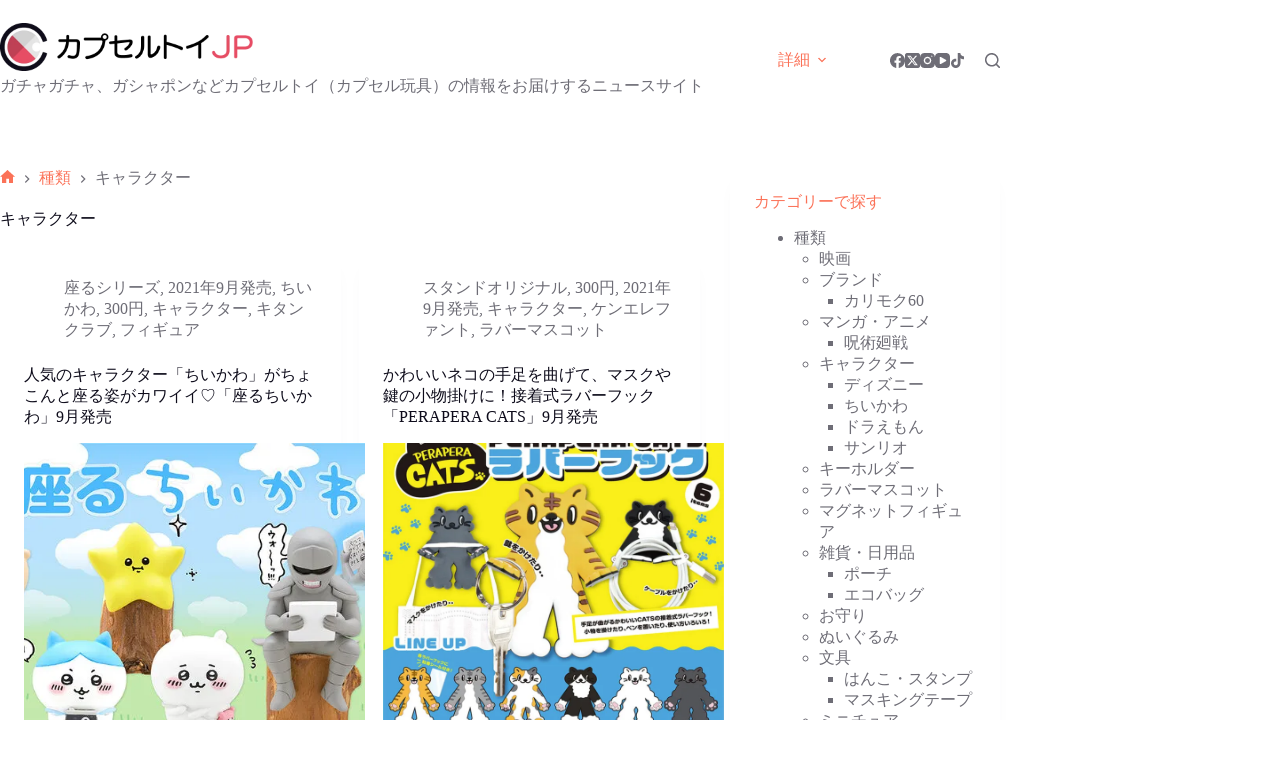

--- FILE ---
content_type: text/html; charset=UTF-8
request_url: https://capsuletoy.jp/category/type/character
body_size: 114715
content:
<!doctype html>
<html lang="ja">
<head>
	
	<meta charset="UTF-8">
	<meta name="viewport" content="width=device-width, initial-scale=1, maximum-scale=5, viewport-fit=cover">
	<link rel="profile" href="https://gmpg.org/xfn/11">

	<link media="all" href="https://capsuletoy.jp/wp-content/cache/autoptimize/css/autoptimize_5de44941b5fe51827684836778e70fb7.css" rel="stylesheet"><title>キャラクター | カプセルトイJP ガチャガチャ、ガシャポンなどカプセルトイ（カプセル玩具）の情報をお届けするニュースサイト</title>
<meta name='robots' content='max-image-preview:large' />
	<style>img:is([sizes="auto" i], [sizes^="auto," i]) { contain-intrinsic-size: 3000px 1500px }</style>
	<link rel='dns-prefetch' href='//www.googletagmanager.com' />
<link rel="alternate" type="application/rss+xml" title="カプセルトイJP &raquo; フィード" href="https://capsuletoy.jp/feed" />
<link rel="alternate" type="application/rss+xml" title="カプセルトイJP &raquo; コメントフィード" href="https://capsuletoy.jp/comments/feed" />
<link rel="alternate" type="application/rss+xml" title="カプセルトイJP &raquo; キャラクター カテゴリーのフィード" href="https://capsuletoy.jp/category/type/character/feed" />

<!-- SEO SIMPLE PACK 3.6.2 -->
<link rel="canonical" href="https://capsuletoy.jp/category/type/character">
<meta property="og:locale" content="ja_JP">
<meta property="og:type" content="website">
<meta property="og:title" content="キャラクター | カプセルトイJP ガチャガチャ、ガシャポンなどカプセルトイ（カプセル玩具）の情報をお届けするニュースサイト">
<meta property="og:url" content="https://capsuletoy.jp/category/type/character">
<meta property="og:site_name" content="カプセルトイJP">
<meta name="twitter:card" content="summary">
<!-- / SEO SIMPLE PACK -->


<style id='global-styles-inline-css'>
:root{--wp--preset--aspect-ratio--square: 1;--wp--preset--aspect-ratio--4-3: 4/3;--wp--preset--aspect-ratio--3-4: 3/4;--wp--preset--aspect-ratio--3-2: 3/2;--wp--preset--aspect-ratio--2-3: 2/3;--wp--preset--aspect-ratio--16-9: 16/9;--wp--preset--aspect-ratio--9-16: 9/16;--wp--preset--color--black: #000000;--wp--preset--color--cyan-bluish-gray: #abb8c3;--wp--preset--color--white: #ffffff;--wp--preset--color--pale-pink: #f78da7;--wp--preset--color--vivid-red: #cf2e2e;--wp--preset--color--luminous-vivid-orange: #ff6900;--wp--preset--color--luminous-vivid-amber: #fcb900;--wp--preset--color--light-green-cyan: #7bdcb5;--wp--preset--color--vivid-green-cyan: #00d084;--wp--preset--color--pale-cyan-blue: #8ed1fc;--wp--preset--color--vivid-cyan-blue: #0693e3;--wp--preset--color--vivid-purple: #9b51e0;--wp--preset--color--palette-color-1: var(--theme-palette-color-1, #FB7258);--wp--preset--color--palette-color-2: var(--theme-palette-color-2, #F74D67);--wp--preset--color--palette-color-3: var(--theme-palette-color-3, #6e6d76);--wp--preset--color--palette-color-4: var(--theme-palette-color-4, #0e0c1b);--wp--preset--color--palette-color-5: var(--theme-palette-color-5, #ffffff);--wp--preset--gradient--vivid-cyan-blue-to-vivid-purple: linear-gradient(135deg,rgba(6,147,227,1) 0%,rgb(155,81,224) 100%);--wp--preset--gradient--light-green-cyan-to-vivid-green-cyan: linear-gradient(135deg,rgb(122,220,180) 0%,rgb(0,208,130) 100%);--wp--preset--gradient--luminous-vivid-amber-to-luminous-vivid-orange: linear-gradient(135deg,rgba(252,185,0,1) 0%,rgba(255,105,0,1) 100%);--wp--preset--gradient--luminous-vivid-orange-to-vivid-red: linear-gradient(135deg,rgba(255,105,0,1) 0%,rgb(207,46,46) 100%);--wp--preset--gradient--very-light-gray-to-cyan-bluish-gray: linear-gradient(135deg,rgb(238,238,238) 0%,rgb(169,184,195) 100%);--wp--preset--gradient--cool-to-warm-spectrum: linear-gradient(135deg,rgb(74,234,220) 0%,rgb(151,120,209) 20%,rgb(207,42,186) 40%,rgb(238,44,130) 60%,rgb(251,105,98) 80%,rgb(254,248,76) 100%);--wp--preset--gradient--blush-light-purple: linear-gradient(135deg,rgb(255,206,236) 0%,rgb(152,150,240) 100%);--wp--preset--gradient--blush-bordeaux: linear-gradient(135deg,rgb(254,205,165) 0%,rgb(254,45,45) 50%,rgb(107,0,62) 100%);--wp--preset--gradient--luminous-dusk: linear-gradient(135deg,rgb(255,203,112) 0%,rgb(199,81,192) 50%,rgb(65,88,208) 100%);--wp--preset--gradient--pale-ocean: linear-gradient(135deg,rgb(255,245,203) 0%,rgb(182,227,212) 50%,rgb(51,167,181) 100%);--wp--preset--gradient--electric-grass: linear-gradient(135deg,rgb(202,248,128) 0%,rgb(113,206,126) 100%);--wp--preset--gradient--midnight: linear-gradient(135deg,rgb(2,3,129) 0%,rgb(40,116,252) 100%);--wp--preset--gradient--juicy-peach: linear-gradient(to right, #ffecd2 0%, #fcb69f 100%);--wp--preset--gradient--young-passion: linear-gradient(to right, #ff8177 0%, #ff867a 0%, #ff8c7f 21%, #f99185 52%, #cf556c 78%, #b12a5b 100%);--wp--preset--gradient--true-sunset: linear-gradient(to right, #fa709a 0%, #fee140 100%);--wp--preset--gradient--morpheus-den: linear-gradient(to top, #30cfd0 0%, #330867 100%);--wp--preset--gradient--plum-plate: linear-gradient(135deg, #667eea 0%, #764ba2 100%);--wp--preset--gradient--aqua-splash: linear-gradient(15deg, #13547a 0%, #80d0c7 100%);--wp--preset--gradient--love-kiss: linear-gradient(to top, #ff0844 0%, #ffb199 100%);--wp--preset--gradient--new-retrowave: linear-gradient(to top, #3b41c5 0%, #a981bb 49%, #ffc8a9 100%);--wp--preset--gradient--plum-bath: linear-gradient(to top, #cc208e 0%, #6713d2 100%);--wp--preset--gradient--high-flight: linear-gradient(to right, #0acffe 0%, #495aff 100%);--wp--preset--gradient--teen-party: linear-gradient(-225deg, #FF057C 0%, #8D0B93 50%, #321575 100%);--wp--preset--gradient--fabled-sunset: linear-gradient(-225deg, #231557 0%, #44107A 29%, #FF1361 67%, #FFF800 100%);--wp--preset--gradient--arielle-smile: radial-gradient(circle 248px at center, #16d9e3 0%, #30c7ec 47%, #46aef7 100%);--wp--preset--gradient--itmeo-branding: linear-gradient(180deg, #2af598 0%, #009efd 100%);--wp--preset--gradient--deep-blue: linear-gradient(to right, #6a11cb 0%, #2575fc 100%);--wp--preset--gradient--strong-bliss: linear-gradient(to right, #f78ca0 0%, #f9748f 19%, #fd868c 60%, #fe9a8b 100%);--wp--preset--gradient--sweet-period: linear-gradient(to top, #3f51b1 0%, #5a55ae 13%, #7b5fac 25%, #8f6aae 38%, #a86aa4 50%, #cc6b8e 62%, #f18271 75%, #f3a469 87%, #f7c978 100%);--wp--preset--gradient--purple-division: linear-gradient(to top, #7028e4 0%, #e5b2ca 100%);--wp--preset--gradient--cold-evening: linear-gradient(to top, #0c3483 0%, #a2b6df 100%, #6b8cce 100%, #a2b6df 100%);--wp--preset--gradient--mountain-rock: linear-gradient(to right, #868f96 0%, #596164 100%);--wp--preset--gradient--desert-hump: linear-gradient(to top, #c79081 0%, #dfa579 100%);--wp--preset--gradient--ethernal-constance: linear-gradient(to top, #09203f 0%, #537895 100%);--wp--preset--gradient--happy-memories: linear-gradient(-60deg, #ff5858 0%, #f09819 100%);--wp--preset--gradient--grown-early: linear-gradient(to top, #0ba360 0%, #3cba92 100%);--wp--preset--gradient--morning-salad: linear-gradient(-225deg, #B7F8DB 0%, #50A7C2 100%);--wp--preset--gradient--night-call: linear-gradient(-225deg, #AC32E4 0%, #7918F2 48%, #4801FF 100%);--wp--preset--gradient--mind-crawl: linear-gradient(-225deg, #473B7B 0%, #3584A7 51%, #30D2BE 100%);--wp--preset--gradient--angel-care: linear-gradient(-225deg, #FFE29F 0%, #FFA99F 48%, #FF719A 100%);--wp--preset--gradient--juicy-cake: linear-gradient(to top, #e14fad 0%, #f9d423 100%);--wp--preset--gradient--rich-metal: linear-gradient(to right, #d7d2cc 0%, #304352 100%);--wp--preset--gradient--mole-hall: linear-gradient(-20deg, #616161 0%, #9bc5c3 100%);--wp--preset--gradient--cloudy-knoxville: linear-gradient(120deg, #fdfbfb 0%, #ebedee 100%);--wp--preset--gradient--soft-grass: linear-gradient(to top, #c1dfc4 0%, #deecdd 100%);--wp--preset--gradient--saint-petersburg: linear-gradient(135deg, #f5f7fa 0%, #c3cfe2 100%);--wp--preset--gradient--everlasting-sky: linear-gradient(135deg, #fdfcfb 0%, #e2d1c3 100%);--wp--preset--gradient--kind-steel: linear-gradient(-20deg, #e9defa 0%, #fbfcdb 100%);--wp--preset--gradient--over-sun: linear-gradient(60deg, #abecd6 0%, #fbed96 100%);--wp--preset--gradient--premium-white: linear-gradient(to top, #d5d4d0 0%, #d5d4d0 1%, #eeeeec 31%, #efeeec 75%, #e9e9e7 100%);--wp--preset--gradient--clean-mirror: linear-gradient(45deg, #93a5cf 0%, #e4efe9 100%);--wp--preset--gradient--wild-apple: linear-gradient(to top, #d299c2 0%, #fef9d7 100%);--wp--preset--gradient--snow-again: linear-gradient(to top, #e6e9f0 0%, #eef1f5 100%);--wp--preset--gradient--confident-cloud: linear-gradient(to top, #dad4ec 0%, #dad4ec 1%, #f3e7e9 100%);--wp--preset--gradient--glass-water: linear-gradient(to top, #dfe9f3 0%, white 100%);--wp--preset--gradient--perfect-white: linear-gradient(-225deg, #E3FDF5 0%, #FFE6FA 100%);--wp--preset--font-size--small: 13px;--wp--preset--font-size--medium: 20px;--wp--preset--font-size--large: clamp(22px, 1.375rem + ((1vw - 3.2px) * 0.625), 30px);--wp--preset--font-size--x-large: clamp(30px, 1.875rem + ((1vw - 3.2px) * 1.563), 50px);--wp--preset--font-size--xx-large: clamp(45px, 2.813rem + ((1vw - 3.2px) * 2.734), 80px);--wp--preset--spacing--20: 0.44rem;--wp--preset--spacing--30: 0.67rem;--wp--preset--spacing--40: 1rem;--wp--preset--spacing--50: 1.5rem;--wp--preset--spacing--60: 2.25rem;--wp--preset--spacing--70: 3.38rem;--wp--preset--spacing--80: 5.06rem;--wp--preset--shadow--natural: 6px 6px 9px rgba(0, 0, 0, 0.2);--wp--preset--shadow--deep: 12px 12px 50px rgba(0, 0, 0, 0.4);--wp--preset--shadow--sharp: 6px 6px 0px rgba(0, 0, 0, 0.2);--wp--preset--shadow--outlined: 6px 6px 0px -3px rgba(255, 255, 255, 1), 6px 6px rgba(0, 0, 0, 1);--wp--preset--shadow--crisp: 6px 6px 0px rgba(0, 0, 0, 1);}:root { --wp--style--global--content-size: var(--theme-block-max-width);--wp--style--global--wide-size: var(--theme-block-wide-max-width); }:where(body) { margin: 0; }.wp-site-blocks > .alignleft { float: left; margin-right: 2em; }.wp-site-blocks > .alignright { float: right; margin-left: 2em; }.wp-site-blocks > .aligncenter { justify-content: center; margin-left: auto; margin-right: auto; }:where(.wp-site-blocks) > * { margin-block-start: var(--theme-content-spacing); margin-block-end: 0; }:where(.wp-site-blocks) > :first-child { margin-block-start: 0; }:where(.wp-site-blocks) > :last-child { margin-block-end: 0; }:root { --wp--style--block-gap: var(--theme-content-spacing); }:root :where(.is-layout-flow) > :first-child{margin-block-start: 0;}:root :where(.is-layout-flow) > :last-child{margin-block-end: 0;}:root :where(.is-layout-flow) > *{margin-block-start: var(--theme-content-spacing);margin-block-end: 0;}:root :where(.is-layout-constrained) > :first-child{margin-block-start: 0;}:root :where(.is-layout-constrained) > :last-child{margin-block-end: 0;}:root :where(.is-layout-constrained) > *{margin-block-start: var(--theme-content-spacing);margin-block-end: 0;}:root :where(.is-layout-flex){gap: var(--theme-content-spacing);}:root :where(.is-layout-grid){gap: var(--theme-content-spacing);}.is-layout-flow > .alignleft{float: left;margin-inline-start: 0;margin-inline-end: 2em;}.is-layout-flow > .alignright{float: right;margin-inline-start: 2em;margin-inline-end: 0;}.is-layout-flow > .aligncenter{margin-left: auto !important;margin-right: auto !important;}.is-layout-constrained > .alignleft{float: left;margin-inline-start: 0;margin-inline-end: 2em;}.is-layout-constrained > .alignright{float: right;margin-inline-start: 2em;margin-inline-end: 0;}.is-layout-constrained > .aligncenter{margin-left: auto !important;margin-right: auto !important;}.is-layout-constrained > :where(:not(.alignleft):not(.alignright):not(.alignfull)){max-width: var(--wp--style--global--content-size);margin-left: auto !important;margin-right: auto !important;}.is-layout-constrained > .alignwide{max-width: var(--wp--style--global--wide-size);}body .is-layout-flex{display: flex;}.is-layout-flex{flex-wrap: wrap;align-items: center;}.is-layout-flex > :is(*, div){margin: 0;}body .is-layout-grid{display: grid;}.is-layout-grid > :is(*, div){margin: 0;}body{padding-top: 0px;padding-right: 0px;padding-bottom: 0px;padding-left: 0px;}.has-black-color{color: var(--wp--preset--color--black) !important;}.has-cyan-bluish-gray-color{color: var(--wp--preset--color--cyan-bluish-gray) !important;}.has-white-color{color: var(--wp--preset--color--white) !important;}.has-pale-pink-color{color: var(--wp--preset--color--pale-pink) !important;}.has-vivid-red-color{color: var(--wp--preset--color--vivid-red) !important;}.has-luminous-vivid-orange-color{color: var(--wp--preset--color--luminous-vivid-orange) !important;}.has-luminous-vivid-amber-color{color: var(--wp--preset--color--luminous-vivid-amber) !important;}.has-light-green-cyan-color{color: var(--wp--preset--color--light-green-cyan) !important;}.has-vivid-green-cyan-color{color: var(--wp--preset--color--vivid-green-cyan) !important;}.has-pale-cyan-blue-color{color: var(--wp--preset--color--pale-cyan-blue) !important;}.has-vivid-cyan-blue-color{color: var(--wp--preset--color--vivid-cyan-blue) !important;}.has-vivid-purple-color{color: var(--wp--preset--color--vivid-purple) !important;}.has-palette-color-1-color{color: var(--wp--preset--color--palette-color-1) !important;}.has-palette-color-2-color{color: var(--wp--preset--color--palette-color-2) !important;}.has-palette-color-3-color{color: var(--wp--preset--color--palette-color-3) !important;}.has-palette-color-4-color{color: var(--wp--preset--color--palette-color-4) !important;}.has-palette-color-5-color{color: var(--wp--preset--color--palette-color-5) !important;}.has-black-background-color{background-color: var(--wp--preset--color--black) !important;}.has-cyan-bluish-gray-background-color{background-color: var(--wp--preset--color--cyan-bluish-gray) !important;}.has-white-background-color{background-color: var(--wp--preset--color--white) !important;}.has-pale-pink-background-color{background-color: var(--wp--preset--color--pale-pink) !important;}.has-vivid-red-background-color{background-color: var(--wp--preset--color--vivid-red) !important;}.has-luminous-vivid-orange-background-color{background-color: var(--wp--preset--color--luminous-vivid-orange) !important;}.has-luminous-vivid-amber-background-color{background-color: var(--wp--preset--color--luminous-vivid-amber) !important;}.has-light-green-cyan-background-color{background-color: var(--wp--preset--color--light-green-cyan) !important;}.has-vivid-green-cyan-background-color{background-color: var(--wp--preset--color--vivid-green-cyan) !important;}.has-pale-cyan-blue-background-color{background-color: var(--wp--preset--color--pale-cyan-blue) !important;}.has-vivid-cyan-blue-background-color{background-color: var(--wp--preset--color--vivid-cyan-blue) !important;}.has-vivid-purple-background-color{background-color: var(--wp--preset--color--vivid-purple) !important;}.has-palette-color-1-background-color{background-color: var(--wp--preset--color--palette-color-1) !important;}.has-palette-color-2-background-color{background-color: var(--wp--preset--color--palette-color-2) !important;}.has-palette-color-3-background-color{background-color: var(--wp--preset--color--palette-color-3) !important;}.has-palette-color-4-background-color{background-color: var(--wp--preset--color--palette-color-4) !important;}.has-palette-color-5-background-color{background-color: var(--wp--preset--color--palette-color-5) !important;}.has-black-border-color{border-color: var(--wp--preset--color--black) !important;}.has-cyan-bluish-gray-border-color{border-color: var(--wp--preset--color--cyan-bluish-gray) !important;}.has-white-border-color{border-color: var(--wp--preset--color--white) !important;}.has-pale-pink-border-color{border-color: var(--wp--preset--color--pale-pink) !important;}.has-vivid-red-border-color{border-color: var(--wp--preset--color--vivid-red) !important;}.has-luminous-vivid-orange-border-color{border-color: var(--wp--preset--color--luminous-vivid-orange) !important;}.has-luminous-vivid-amber-border-color{border-color: var(--wp--preset--color--luminous-vivid-amber) !important;}.has-light-green-cyan-border-color{border-color: var(--wp--preset--color--light-green-cyan) !important;}.has-vivid-green-cyan-border-color{border-color: var(--wp--preset--color--vivid-green-cyan) !important;}.has-pale-cyan-blue-border-color{border-color: var(--wp--preset--color--pale-cyan-blue) !important;}.has-vivid-cyan-blue-border-color{border-color: var(--wp--preset--color--vivid-cyan-blue) !important;}.has-vivid-purple-border-color{border-color: var(--wp--preset--color--vivid-purple) !important;}.has-palette-color-1-border-color{border-color: var(--wp--preset--color--palette-color-1) !important;}.has-palette-color-2-border-color{border-color: var(--wp--preset--color--palette-color-2) !important;}.has-palette-color-3-border-color{border-color: var(--wp--preset--color--palette-color-3) !important;}.has-palette-color-4-border-color{border-color: var(--wp--preset--color--palette-color-4) !important;}.has-palette-color-5-border-color{border-color: var(--wp--preset--color--palette-color-5) !important;}.has-vivid-cyan-blue-to-vivid-purple-gradient-background{background: var(--wp--preset--gradient--vivid-cyan-blue-to-vivid-purple) !important;}.has-light-green-cyan-to-vivid-green-cyan-gradient-background{background: var(--wp--preset--gradient--light-green-cyan-to-vivid-green-cyan) !important;}.has-luminous-vivid-amber-to-luminous-vivid-orange-gradient-background{background: var(--wp--preset--gradient--luminous-vivid-amber-to-luminous-vivid-orange) !important;}.has-luminous-vivid-orange-to-vivid-red-gradient-background{background: var(--wp--preset--gradient--luminous-vivid-orange-to-vivid-red) !important;}.has-very-light-gray-to-cyan-bluish-gray-gradient-background{background: var(--wp--preset--gradient--very-light-gray-to-cyan-bluish-gray) !important;}.has-cool-to-warm-spectrum-gradient-background{background: var(--wp--preset--gradient--cool-to-warm-spectrum) !important;}.has-blush-light-purple-gradient-background{background: var(--wp--preset--gradient--blush-light-purple) !important;}.has-blush-bordeaux-gradient-background{background: var(--wp--preset--gradient--blush-bordeaux) !important;}.has-luminous-dusk-gradient-background{background: var(--wp--preset--gradient--luminous-dusk) !important;}.has-pale-ocean-gradient-background{background: var(--wp--preset--gradient--pale-ocean) !important;}.has-electric-grass-gradient-background{background: var(--wp--preset--gradient--electric-grass) !important;}.has-midnight-gradient-background{background: var(--wp--preset--gradient--midnight) !important;}.has-juicy-peach-gradient-background{background: var(--wp--preset--gradient--juicy-peach) !important;}.has-young-passion-gradient-background{background: var(--wp--preset--gradient--young-passion) !important;}.has-true-sunset-gradient-background{background: var(--wp--preset--gradient--true-sunset) !important;}.has-morpheus-den-gradient-background{background: var(--wp--preset--gradient--morpheus-den) !important;}.has-plum-plate-gradient-background{background: var(--wp--preset--gradient--plum-plate) !important;}.has-aqua-splash-gradient-background{background: var(--wp--preset--gradient--aqua-splash) !important;}.has-love-kiss-gradient-background{background: var(--wp--preset--gradient--love-kiss) !important;}.has-new-retrowave-gradient-background{background: var(--wp--preset--gradient--new-retrowave) !important;}.has-plum-bath-gradient-background{background: var(--wp--preset--gradient--plum-bath) !important;}.has-high-flight-gradient-background{background: var(--wp--preset--gradient--high-flight) !important;}.has-teen-party-gradient-background{background: var(--wp--preset--gradient--teen-party) !important;}.has-fabled-sunset-gradient-background{background: var(--wp--preset--gradient--fabled-sunset) !important;}.has-arielle-smile-gradient-background{background: var(--wp--preset--gradient--arielle-smile) !important;}.has-itmeo-branding-gradient-background{background: var(--wp--preset--gradient--itmeo-branding) !important;}.has-deep-blue-gradient-background{background: var(--wp--preset--gradient--deep-blue) !important;}.has-strong-bliss-gradient-background{background: var(--wp--preset--gradient--strong-bliss) !important;}.has-sweet-period-gradient-background{background: var(--wp--preset--gradient--sweet-period) !important;}.has-purple-division-gradient-background{background: var(--wp--preset--gradient--purple-division) !important;}.has-cold-evening-gradient-background{background: var(--wp--preset--gradient--cold-evening) !important;}.has-mountain-rock-gradient-background{background: var(--wp--preset--gradient--mountain-rock) !important;}.has-desert-hump-gradient-background{background: var(--wp--preset--gradient--desert-hump) !important;}.has-ethernal-constance-gradient-background{background: var(--wp--preset--gradient--ethernal-constance) !important;}.has-happy-memories-gradient-background{background: var(--wp--preset--gradient--happy-memories) !important;}.has-grown-early-gradient-background{background: var(--wp--preset--gradient--grown-early) !important;}.has-morning-salad-gradient-background{background: var(--wp--preset--gradient--morning-salad) !important;}.has-night-call-gradient-background{background: var(--wp--preset--gradient--night-call) !important;}.has-mind-crawl-gradient-background{background: var(--wp--preset--gradient--mind-crawl) !important;}.has-angel-care-gradient-background{background: var(--wp--preset--gradient--angel-care) !important;}.has-juicy-cake-gradient-background{background: var(--wp--preset--gradient--juicy-cake) !important;}.has-rich-metal-gradient-background{background: var(--wp--preset--gradient--rich-metal) !important;}.has-mole-hall-gradient-background{background: var(--wp--preset--gradient--mole-hall) !important;}.has-cloudy-knoxville-gradient-background{background: var(--wp--preset--gradient--cloudy-knoxville) !important;}.has-soft-grass-gradient-background{background: var(--wp--preset--gradient--soft-grass) !important;}.has-saint-petersburg-gradient-background{background: var(--wp--preset--gradient--saint-petersburg) !important;}.has-everlasting-sky-gradient-background{background: var(--wp--preset--gradient--everlasting-sky) !important;}.has-kind-steel-gradient-background{background: var(--wp--preset--gradient--kind-steel) !important;}.has-over-sun-gradient-background{background: var(--wp--preset--gradient--over-sun) !important;}.has-premium-white-gradient-background{background: var(--wp--preset--gradient--premium-white) !important;}.has-clean-mirror-gradient-background{background: var(--wp--preset--gradient--clean-mirror) !important;}.has-wild-apple-gradient-background{background: var(--wp--preset--gradient--wild-apple) !important;}.has-snow-again-gradient-background{background: var(--wp--preset--gradient--snow-again) !important;}.has-confident-cloud-gradient-background{background: var(--wp--preset--gradient--confident-cloud) !important;}.has-glass-water-gradient-background{background: var(--wp--preset--gradient--glass-water) !important;}.has-perfect-white-gradient-background{background: var(--wp--preset--gradient--perfect-white) !important;}.has-small-font-size{font-size: var(--wp--preset--font-size--small) !important;}.has-medium-font-size{font-size: var(--wp--preset--font-size--medium) !important;}.has-large-font-size{font-size: var(--wp--preset--font-size--large) !important;}.has-x-large-font-size{font-size: var(--wp--preset--font-size--x-large) !important;}.has-xx-large-font-size{font-size: var(--wp--preset--font-size--xx-large) !important;}
:root :where(.wp-block-pullquote){font-size: clamp(0.984em, 0.984rem + ((1vw - 0.2em) * 0.645), 1.5em);line-height: 1.6;}
</style>







<!-- Site Kit によって追加された Google タグ（gtag.js）スニペット -->
<!-- Google アナリティクス スニペット (Site Kit が追加) -->
<script src="https://www.googletagmanager.com/gtag/js?id=G-5BV99845D7" id="google_gtagjs-js" async></script>
<script id="google_gtagjs-js-after">
window.dataLayer = window.dataLayer || [];function gtag(){dataLayer.push(arguments);}
gtag("set","linker",{"domains":["capsuletoy.jp"]});
gtag("js", new Date());
gtag("set", "developer_id.dZTNiMT", true);
gtag("config", "G-5BV99845D7");
 window._googlesitekit = window._googlesitekit || {}; window._googlesitekit.throttledEvents = []; window._googlesitekit.gtagEvent = (name, data) => { var key = JSON.stringify( { name, data } ); if ( !! window._googlesitekit.throttledEvents[ key ] ) { return; } window._googlesitekit.throttledEvents[ key ] = true; setTimeout( () => { delete window._googlesitekit.throttledEvents[ key ]; }, 5 ); gtag( "event", name, { ...data, event_source: "site-kit" } ); };
</script>
<link rel="https://api.w.org/" href="https://capsuletoy.jp/wp-json/" /><link rel="alternate" title="JSON" type="application/json" href="https://capsuletoy.jp/wp-json/wp/v2/categories/94" /><link rel="EditURI" type="application/rsd+xml" title="RSD" href="https://capsuletoy.jp/xmlrpc.php?rsd" />

<meta name="generator" content="Site Kit by Google 1.170.0" /><script data-ad-client="ca-pub-5137253108555910" async src="https://pagead2.googlesyndication.com/pagead/js/adsbygoogle.js"></script><noscript><link rel='stylesheet' href='https://capsuletoy.jp/wp-content/themes/blocksy/static/bundle/no-scripts.min.css' type='text/css'></noscript>
<style id="ct-main-styles-inline-css">[data-header*="type-1"] .ct-header [data-id="logo"] .site-logo-container {--logo-max-height:48px;} [data-header*="type-1"] .ct-header [data-id="logo"] .site-title {--theme-font-weight:700;--theme-font-size:25px;--theme-link-initial-color:var(--theme-palette-color-4);} [data-header*="type-1"] .ct-header [data-id="logo"] .site-description {--theme-font-weight:500;--theme-font-size:12px;--theme-line-height:2;} [data-header*="type-1"] .ct-header [data-id="logo"] {--margin:px !important;} [data-header*="type-1"] .ct-header [data-id="menu"] > ul > li > a {--theme-font-weight:700;--theme-text-transform:uppercase;--theme-font-size:12px;--theme-line-height:1.3;--theme-link-initial-color:var(--color);} [data-header*="type-1"] .ct-header [data-id="menu"] .sub-menu .ct-menu-link {--theme-link-initial-color:#ffffff;--theme-font-weight:500;--theme-font-size:12px;} [data-header*="type-1"] .ct-header [data-id="menu"] .sub-menu {--dropdown-background-color:#29333C;--dropdown-background-hover-color:#34414c;--dropdown-divider:1px dashed rgba(255, 255, 255, 0.1);--theme-box-shadow:0px 10px 20px rgba(41, 51, 61, 0.1);--theme-border-radius:0px 0px 2px 2px;} [data-header*="type-1"] .ct-header [data-row*="middle"] {--height:120px;background-color:var(--theme-palette-color-8);background-image:none;--theme-border-top:none;--theme-border-bottom:none;--theme-box-shadow:none;} [data-header*="type-1"] .ct-header [data-row*="middle"] > div {--theme-border-top:none;--theme-border-bottom:none;} [data-header*="type-1"] [data-id="mobile-menu"] {--theme-font-weight:700;--theme-font-size:20px;--theme-link-initial-color:#ffffff;--mobile-menu-divider:none;} [data-header*="type-1"] #offcanvas {--theme-box-shadow:0px 0px 70px rgba(0, 0, 0, 0.35);--side-panel-width:500px;--panel-content-height:100%;} [data-header*="type-1"] #offcanvas .ct-panel-inner {background-color:rgba(18, 21, 25, 0.98);} [data-header*="type-1"] [data-id="search"] {--theme-icon-color:var(--color);} [data-header*="type-1"] #search-modal .ct-search-results {--theme-font-weight:500;--theme-font-size:14px;--theme-line-height:1.4;} [data-header*="type-1"] #search-modal .ct-search-form {--theme-link-initial-color:#ffffff;--theme-form-text-initial-color:#ffffff;--theme-form-text-focus-color:#ffffff;--theme-form-field-border-initial-color:rgba(255, 255, 255, 0.2);--theme-button-text-initial-color:rgba(255, 255, 255, 0.7);--theme-button-text-hover-color:#ffffff;--theme-button-background-initial-color:var(--theme-palette-color-1);--theme-button-background-hover-color:var(--theme-palette-color-1);} [data-header*="type-1"] #search-modal {background-color:rgba(18, 21, 25, 0.98);} [data-header*="type-1"] [data-id="socials"].ct-header-socials [data-color="custom"] {--background-color:rgba(218, 222, 228, 0.3);--background-hover-color:var(--theme-palette-color-1);} [data-header*="type-1"] [data-id="trigger"] {--theme-icon-size:18px;} [data-header*="type-1"] {--header-height:120px;} [data-header*="type-1"] .ct-header {background-image:none;} [data-footer*="type-1"] .ct-footer [data-row*="bottom"] > div {--container-spacing:25px;--theme-border:none;--theme-border-top:none;--theme-border-bottom:none;--grid-template-columns:initial;} [data-footer*="type-1"] .ct-footer [data-row*="bottom"] .widget-title {--theme-font-size:16px;} [data-footer*="type-1"] .ct-footer [data-row*="bottom"] {--theme-border-top:none;--theme-border-bottom:none;background-color:transparent;} [data-footer*="type-1"] [data-id="copyright"] {--theme-font-weight:400;--theme-font-size:15px;--theme-line-height:1.3;} [data-footer*="type-1"] [data-id="socials"].ct-footer-socials [data-color="custom"] {--background-color:rgba(218, 222, 228, 0.3);--background-hover-color:var(--theme-palette-color-1);} [data-footer*="type-1"] [data-id="socials"].ct-footer-socials .ct-label {--visibility:none;} [data-footer*="type-1"] .ct-footer [data-row*="top"] > div {--container-spacing:30px;--theme-border:none;--theme-border-top:none;--theme-border-bottom:none;--grid-template-columns:initial;} [data-footer*="type-1"] .ct-footer [data-row*="top"] .widget-title {--theme-font-size:16px;} [data-footer*="type-1"] .ct-footer [data-row*="top"] {--theme-border-top:none;--theme-border-bottom:none;background-color:transparent;} [data-footer*="type-1"] .ct-footer {background-color:var(--theme-palette-color-6);}:root {--theme-font-family:var(--theme-font-stack-default);--theme-font-weight:400;--theme-text-transform:none;--theme-text-decoration:none;--theme-font-size:16px;--theme-line-height:1.65;--theme-letter-spacing:0em;--theme-button-font-weight:500;--theme-button-font-size:15px;--has-classic-forms:var(--true);--has-modern-forms:var(--false);--theme-form-field-background-initial-color:#ffffff;--theme-form-field-background-focus-color:#ffffff;--theme-form-field-border-initial-color:var(--theme-border-color);--theme-form-field-border-focus-color:var(--theme-palette-color-1);--theme-form-selection-field-initial-color:var(--theme-border-color);--theme-form-selection-field-active-color:var(--theme-palette-color-1);--theme-palette-color-1:#FB7258;--theme-palette-color-2:#F74D67;--theme-palette-color-3:#6e6d76;--theme-palette-color-4:#0e0c1b;--theme-palette-color-5:#ffffff;--theme-text-color:var(--theme-palette-color-3);--theme-link-initial-color:var(--theme-palette-color-1);--theme-link-hover-color:var(--theme-palette-color-2);--theme-selection-text-color:#ffffff;--theme-selection-background-color:var(--theme-palette-color-1);--theme-border-color:var(--theme-palette-color-5);--theme-headings-color:var(--theme-palette-color-4);--theme-content-spacing:1.5em;--theme-button-min-height:40px;--theme-button-shadow:none;--theme-button-transform:none;--theme-button-text-initial-color:#ffffff;--theme-button-text-hover-color:#ffffff;--theme-button-background-initial-color:var(--theme-palette-color-1);--theme-button-background-hover-color:var(--theme-palette-color-2);--theme-button-border:none;--theme-button-padding:5px 20px;--theme-normal-container-max-width:1000px;--theme-content-vertical-spacing:48px;--theme-container-edge-spacing:90vw;--theme-narrow-container-max-width:750px;--theme-wide-offset:130px;}h1 {--theme-font-weight:700;--theme-font-size:40px;--theme-line-height:1.5;}h2 {--theme-font-weight:700;--theme-font-size:35px;--theme-line-height:1.5;}h3 {--theme-font-weight:700;--theme-font-size:30px;--theme-line-height:1.5;}h4 {--theme-font-weight:700;--theme-font-size:25px;--theme-line-height:1.5;}h5 {--theme-font-weight:700;--theme-font-size:20px;--theme-line-height:1.5;}h6 {--theme-font-weight:700;--theme-font-size:16px;--theme-line-height:1.5;}.wp-block-pullquote {--theme-font-family:Georgia;--theme-font-weight:600;--theme-font-size:25px;}pre, code, samp, kbd {--theme-font-family:monospace;--theme-font-weight:400;--theme-font-size:16px;}figcaption {--theme-font-size:14px;}.ct-sidebar .widget-title {--theme-font-size:16px;--theme-heading-color:var(--theme-palette-color-1);}.ct-sidebar .ct-widget > *:not(.widget-title) {--theme-font-size:15px;}.ct-breadcrumbs {--theme-font-weight:600;--theme-text-transform:uppercase;--theme-font-size:12px;}body {background-color:var(--theme-palette-color-7);background-image:none;} [data-prefix="single_blog_post"] .entry-header .page-title {--theme-font-size:32px;} [data-prefix="single_blog_post"] .entry-header .entry-meta {--theme-font-weight:600;--theme-text-transform:uppercase;--theme-font-size:12px;--theme-line-height:1.3;} [data-prefix="single_blog_post"] .hero-section .page-title, [data-prefix="single_blog_post"] .hero-section .ct-author-name {--itemSpacing:20px;} [data-prefix="categories"] .entry-header .page-title {--theme-font-size:28px;} [data-prefix="categories"] .entry-header .entry-meta {--theme-font-weight:600;--theme-text-transform:uppercase;--theme-font-size:12px;--theme-line-height:1.3;} [data-prefix="categories"] .hero-section[data-type="type-1"] {--margin-bottom:24px;} [data-prefix="search"] .entry-header .page-title {--theme-font-size:30px;} [data-prefix="search"] .entry-header .entry-meta {--theme-font-weight:600;--theme-text-transform:uppercase;--theme-font-size:12px;--theme-line-height:1.3;} [data-prefix="author"] .entry-header .page-title {--theme-font-size:30px;} [data-prefix="author"] .entry-header .entry-meta {--theme-font-weight:600;--theme-text-transform:uppercase;--theme-font-size:12px;--theme-line-height:1.3;} [data-prefix="author"] .hero-section[data-type="type-2"] {background-color:var(--theme-palette-color-6);background-image:none;--container-padding:50px 0px;} [data-prefix="single_page"] .entry-header .page-title {--theme-font-size:30px;} [data-prefix="single_page"] .entry-header .entry-meta {--theme-font-weight:600;--theme-text-transform:uppercase;--theme-font-size:12px;--theme-line-height:1.3;} [data-prefix="blog"] .entries {--grid-template-columns:repeat(2, minmax(0, 1fr));--grid-columns-gap:30px;} [data-prefix="blog"] .entry-card .entry-title {--theme-font-size:20px;--theme-line-height:1.3;} [data-prefix="blog"] .entry-card .entry-meta {--theme-font-weight:600;--theme-text-transform:uppercase;--theme-font-size:12px;} [data-prefix="blog"] .entry-card {--card-inner-spacing:24px;background-color:var(--theme-palette-color-8);--theme-border-radius:4px;--theme-box-shadow:0px 12px 18px -6px rgba(34, 56, 101, 0.04);} [data-prefix="categories"] .entries {--grid-template-columns:repeat(2, minmax(0, 1fr));--grid-columns-gap:18px;} [data-prefix="categories"] .entry-card .entry-title {--theme-font-size:20px;--theme-line-height:1.3;} [data-prefix="categories"] .entry-card .entry-meta {--theme-font-weight:600;--theme-text-transform:uppercase;--theme-font-size:12px;} [data-prefix="categories"] .entry-card {--card-inner-spacing:24px;background-color:var(--theme-palette-color-8);--theme-box-shadow:0px 12px 18px -6px rgba(34, 56, 101, 0.04);} [data-prefix="categories"] [data-archive="default"] .card-content .entry-meta[data-id="TajBKc"] {--card-element-spacing:15px;} [data-prefix="categories"] [data-archive="default"] .card-content .ct-media-container {--card-element-spacing:30px;} [data-prefix="categories"] [data-archive="default"] .card-content .entry-meta[data-id="rMdUGz"] {--card-element-spacing:15px;} [data-prefix="author"] .entries {--grid-template-columns:repeat(3, minmax(0, 1fr));} [data-prefix="author"] .entry-card .entry-title {--theme-font-size:20px;--theme-line-height:1.3;} [data-prefix="author"] .entry-card .entry-meta {--theme-font-weight:600;--theme-text-transform:uppercase;--theme-font-size:12px;} [data-prefix="author"] .entry-card {background-color:var(--theme-palette-color-8);--theme-box-shadow:0px 12px 18px -6px rgba(34, 56, 101, 0.04);} [data-prefix="search"] .entries {--grid-template-columns:repeat(3, minmax(0, 1fr));} [data-prefix="search"] .entry-card .entry-title {--theme-font-size:20px;--theme-line-height:1.3;} [data-prefix="search"] .entry-card .entry-meta {--theme-font-weight:600;--theme-text-transform:uppercase;--theme-font-size:12px;} [data-prefix="search"] .entry-card {background-color:var(--theme-palette-color-8);--theme-box-shadow:0px 12px 18px -6px rgba(34, 56, 101, 0.04);}form textarea {--theme-form-field-height:170px;} [data-sidebar] {--sidebar-width:27%;--sidebar-width-no-unit:27;--sidebar-gap:3%;}.ct-sidebar {--theme-link-initial-color:var(--theme-text-color);--sidebar-widgets-spacing:32px;} [data-sidebar] > aside {--sidebar-background-color:#ffffff;--sidebar-inner-spacing:24px;}aside[data-type="type-2"] {--theme-border:none;--theme-border-radius:4px;--theme-box-shadow:0px 12px 18px -6px rgba(34, 56, 101, 0.04);}.ct-back-to-top {--theme-icon-color:#ffffff;--theme-icon-hover-color:#ffffff;} [data-prefix="single_blog_post"] .ct-share-box .ct-module-title {--theme-font-weight:600;--theme-font-size:14px;} [data-prefix="single_blog_post"] .ct-share-box[data-type="type-1"] {--theme-border:1px solid var(--theme-border-color);} [data-prefix="single_blog_post"] [class*="ct-container"] > article[class*="post"] {--has-boxed:var(--false);--has-wide:var(--true);} [data-prefix="single_page"] [class*="ct-container"] > article[class*="post"] {--has-boxed:var(--false);--has-wide:var(--true);}@media (max-width: 999.98px) {[data-header*="type-1"] .ct-header [data-id="logo"] .site-logo-container {--logo-max-height:36px;} [data-header*="type-1"] .ct-header [data-row*="middle"] {--height:70px;} [data-header*="type-1"] #offcanvas {--side-panel-width:65vw;} [data-header*="type-1"] {--header-height:70px;} [data-footer*="type-1"] .ct-footer [data-row*="bottom"] > div {--grid-template-columns:initial;} [data-footer*="type-1"] .ct-footer [data-row*="top"] > div {--grid-template-columns:initial;} [data-prefix="single_blog_post"] .entry-header .page-title {--theme-font-size:30px;} [data-prefix="categories"] .entry-header .page-title {--theme-font-size:24px;} [data-prefix="categories"] .hero-section[data-type="type-1"] {--margin-bottom:18px;} [data-prefix="categories"] .entry-card {--card-inner-spacing:18px;} [data-prefix="author"] .entries {--grid-template-columns:repeat(2, minmax(0, 1fr));} [data-prefix="search"] .entries {--grid-template-columns:repeat(2, minmax(0, 1fr));}:root {--theme-content-vertical-spacing:36px;}.ct-sidebar {--sidebar-widgets-spacing:40px;}}@media (max-width: 689.98px) {[data-header*="type-1"] .ct-header [data-id="logo"] .site-logo-container {--logo-max-height:32px;} [data-header*="type-1"] #offcanvas {--side-panel-width:90vw;} [data-footer*="type-1"] .ct-footer [data-row*="bottom"] > div {--container-spacing:15px;--grid-template-columns:initial;} [data-footer*="type-1"] .ct-footer [data-row*="top"] > div {--grid-template-columns:initial;} [data-prefix="single_blog_post"] .entry-header .page-title {--theme-font-size:18px;} [data-prefix="single_blog_post"] .hero-section .page-title, [data-prefix="single_blog_post"] .hero-section .ct-author-name {--itemSpacing:18px;} [data-prefix="categories"] .entry-header .page-title {--theme-font-size:18px;} [data-prefix="categories"] .hero-section[data-type="type-1"] {--margin-bottom:12px;} [data-prefix="blog"] .entries {--grid-template-columns:repeat(1, minmax(0, 1fr));} [data-prefix="blog"] .entry-card .entry-title {--theme-font-size:18px;} [data-prefix="blog"] .entry-card {--card-inner-spacing:12px;} [data-prefix="categories"] .entries {--grid-template-columns:repeat(1, minmax(0, 1fr));} [data-prefix="categories"] .entry-card .entry-title {--theme-font-size:18px;} [data-prefix="categories"] .entry-card {--card-inner-spacing:12px;} [data-prefix="author"] .entries {--grid-template-columns:repeat(1, minmax(0, 1fr));} [data-prefix="author"] .entry-card .entry-title {--theme-font-size:18px;} [data-prefix="search"] .entries {--grid-template-columns:repeat(1, minmax(0, 1fr));} [data-prefix="search"] .entry-card .entry-title {--theme-font-size:18px;}:root {--theme-content-vertical-spacing:24px;--theme-container-edge-spacing:88vw;}}</style>

<!-- Site Kit が追加した Google AdSense メタタグ -->
<meta name="google-adsense-platform-account" content="ca-host-pub-2644536267352236">
<meta name="google-adsense-platform-domain" content="sitekit.withgoogle.com">
<!-- Site Kit が追加した End Google AdSense メタタグ -->
<link rel="icon" href="https://capsuletoy.jp/wp-content/uploads/cropped-logo-capsuletoyjp_square-32x32.png" sizes="32x32" />
<link rel="icon" href="https://capsuletoy.jp/wp-content/uploads/cropped-logo-capsuletoyjp_square-192x192.png" sizes="192x192" />
<link rel="apple-touch-icon" href="https://capsuletoy.jp/wp-content/uploads/cropped-logo-capsuletoyjp_square-180x180.png" />
<meta name="msapplication-TileImage" content="https://capsuletoy.jp/wp-content/uploads/cropped-logo-capsuletoyjp_square-270x270.png" />
	</head>


<body class="archive category category-character category-94 wp-custom-logo wp-embed-responsive wp-theme-blocksy wp-child-theme-blocksy-child" data-link="type-2" data-prefix="categories" data-header="type-1" data-footer="type-1">

<a class="skip-link screen-reader-text" href="#main">コンテンツへスキップ</a><div class="ct-drawer-canvas" data-location="start">
		<div id="search-modal" class="ct-panel" data-behaviour="modal" role="dialog" aria-label="Search modal" inert>
			<div class="ct-panel-actions">
				<button class="ct-toggle-close" data-type="type-1" aria-label="Close search modal">
					<svg class="ct-icon" width="12" height="12" viewBox="0 0 15 15"><path d="M1 15a1 1 0 01-.71-.29 1 1 0 010-1.41l5.8-5.8-5.8-5.8A1 1 0 011.7.29l5.8 5.8 5.8-5.8a1 1 0 011.41 1.41l-5.8 5.8 5.8 5.8a1 1 0 01-1.41 1.41l-5.8-5.8-5.8 5.8A1 1 0 011 15z"/></svg>				</button>
			</div>

			<div class="ct-panel-content">
				

<form role="search" method="get" class="ct-search-form"  action="https://capsuletoy.jp/" aria-haspopup="listbox" data-live-results="thumbs">

	<input
		type="search" class="modal-field"		placeholder="Search"
		value=""
		name="s"
		autocomplete="off"
		title="検索..."
		aria-label="検索..."
			>

	<div class="ct-search-form-controls">
		
		<button type="submit" class="wp-element-button" data-button="icon" aria-label="検索ボタン">
			<svg class="ct-icon ct-search-button-content" aria-hidden="true" width="15" height="15" viewBox="0 0 15 15"><path d="M14.8,13.7L12,11c0.9-1.2,1.5-2.6,1.5-4.2c0-3.7-3-6.8-6.8-6.8S0,3,0,6.8s3,6.8,6.8,6.8c1.6,0,3.1-0.6,4.2-1.5l2.8,2.8c0.1,0.1,0.3,0.2,0.5,0.2s0.4-0.1,0.5-0.2C15.1,14.5,15.1,14,14.8,13.7z M1.5,6.8c0-2.9,2.4-5.2,5.2-5.2S12,3.9,12,6.8S9.6,12,6.8,12S1.5,9.6,1.5,6.8z"/></svg>
			<span class="ct-ajax-loader">
				<svg viewBox="0 0 24 24">
					<circle cx="12" cy="12" r="10" opacity="0.2" fill="none" stroke="currentColor" stroke-miterlimit="10" stroke-width="2"/>

					<path d="m12,2c5.52,0,10,4.48,10,10" fill="none" stroke="currentColor" stroke-linecap="round" stroke-miterlimit="10" stroke-width="2">
						<animateTransform
							attributeName="transform"
							attributeType="XML"
							type="rotate"
							dur="0.6s"
							from="0 12 12"
							to="360 12 12"
							repeatCount="indefinite"
						/>
					</path>
				</svg>
			</span>
		</button>

		
					<input type="hidden" name="ct_post_type" value="post:page">
		
		

			</div>

			<div class="screen-reader-text" aria-live="polite" role="status">
			結果なし		</div>
	
</form>


			</div>
		</div>

		<div id="offcanvas" class="ct-panel ct-header" data-behaviour="right-side" role="dialog" aria-label="Offcanvas modal" inert=""><div class="ct-panel-inner">
		<div class="ct-panel-actions">
			
			<button class="ct-toggle-close" data-type="type-1" aria-label="引き出しを閉じる">
				<svg class="ct-icon" width="12" height="12" viewBox="0 0 15 15"><path d="M1 15a1 1 0 01-.71-.29 1 1 0 010-1.41l5.8-5.8-5.8-5.8A1 1 0 011.7.29l5.8 5.8 5.8-5.8a1 1 0 011.41 1.41l-5.8 5.8 5.8 5.8a1 1 0 01-1.41 1.41l-5.8-5.8-5.8 5.8A1 1 0 011 15z"/></svg>
			</button>
		</div>
		<div class="ct-panel-content" data-device="desktop"><div class="ct-panel-content-inner"></div></div><div class="ct-panel-content" data-device="mobile"><div class="ct-panel-content-inner">
<nav
	class="mobile-menu menu-container"
	data-id="mobile-menu" data-interaction="click" data-toggle-type="type-1" data-submenu-dots="yes"	aria-label="Mobile Menu">

	<ul id="menu-mobile-menu" class=""><li id="menu-item-42" class="menu-item menu-item-type-custom menu-item-object-custom menu-item-home menu-item-42"><a href="https://capsuletoy.jp/" class="ct-menu-link">ホーム</a></li>
<li id="menu-item-43" class="menu-item menu-item-type-post_type menu-item-object-page menu-item-43"><a href="https://capsuletoy.jp/about" class="ct-menu-link">カプセルトイJPについて</a></li>
<li id="menu-item-44" class="menu-item menu-item-type-post_type menu-item-object-page menu-item-44"><a href="https://capsuletoy.jp/contact" class="ct-menu-link">情報提供・お問い合わせ</a></li>
<li id="menu-item-1184" class="menu-item menu-item-type-taxonomy menu-item-object-category menu-item-1184"><a href="https://capsuletoy.jp/category/type/miniature" class="ct-menu-link">ミニチュア</a></li>
<li id="menu-item-1185" class="menu-item menu-item-type-taxonomy menu-item-object-category menu-item-1185"><a href="https://capsuletoy.jp/category/type/figure" class="ct-menu-link">フィギュア</a></li>
<li id="menu-item-1120" class="menu-item menu-item-type-taxonomy menu-item-object-category menu-item-1120"><a href="https://capsuletoy.jp/category/type/manga-anime" class="ct-menu-link">マンガ・アニメ</a></li>
<li id="menu-item-1122" class="menu-item menu-item-type-taxonomy menu-item-object-category current-menu-item menu-item-1122"><a href="https://capsuletoy.jp/category/type/character" aria-current="page" class="ct-menu-link">キャラクター</a></li>
<li id="menu-item-1124" class="menu-item menu-item-type-taxonomy menu-item-object-category menu-item-1124"><a href="https://capsuletoy.jp/category/type/keyring" class="ct-menu-link">キーホルダー</a></li>
<li id="menu-item-1125" class="menu-item menu-item-type-taxonomy menu-item-object-category menu-item-1125"><a href="https://capsuletoy.jp/category/type/rubbermascot" class="ct-menu-link">ラバーマスコット</a></li>
<li id="menu-item-1179" class="menu-item menu-item-type-taxonomy menu-item-object-category menu-item-1179"><a href="https://capsuletoy.jp/category/type/magnetfigure" class="ct-menu-link">マグネットフィギュア</a></li>
<li id="menu-item-1180" class="menu-item menu-item-type-taxonomy menu-item-object-category menu-item-1180"><a href="https://capsuletoy.jp/category/type/generalgoods" class="ct-menu-link">雑貨・日用品</a></li>
<li id="menu-item-1183" class="menu-item menu-item-type-taxonomy menu-item-object-category menu-item-1183"><a href="https://capsuletoy.jp/category/type/stationery" class="ct-menu-link">文具</a></li>
<li id="menu-item-1181" class="menu-item menu-item-type-taxonomy menu-item-object-category menu-item-1181"><a href="https://capsuletoy.jp/category/type/amulet" class="ct-menu-link">お守り</a></li>
<li id="menu-item-1182" class="menu-item menu-item-type-taxonomy menu-item-object-category menu-item-1182"><a href="https://capsuletoy.jp/category/type/plushtoy" class="ct-menu-link">ぬいぐるみ</a></li>
<li id="menu-item-1189" class="menu-item menu-item-type-taxonomy menu-item-object-category menu-item-1189"><a href="https://capsuletoy.jp/category/type/accessory" class="ct-menu-link">アクセサリー</a></li>
<li id="menu-item-1187" class="menu-item menu-item-type-taxonomy menu-item-object-category menu-item-1187"><a href="https://capsuletoy.jp/category/type/squeeze" class="ct-menu-link">スクイーズ</a></li>
<li id="menu-item-1188" class="menu-item menu-item-type-taxonomy menu-item-object-category menu-item-1188"><a href="https://capsuletoy.jp/category/type/badge" class="ct-menu-link">バッジ</a></li>
<li id="menu-item-1186" class="menu-item menu-item-type-taxonomy menu-item-object-category menu-item-1186"><a href="https://capsuletoy.jp/category/type/play" class="ct-menu-link">遊べるおもちゃ・ゲーム</a></li>
<li id="menu-item-1141" class="menu-item menu-item-type-taxonomy menu-item-object-category menu-item-1141"><a href="https://capsuletoy.jp/category/price/200yen" class="ct-menu-link">200円</a></li>
<li id="menu-item-1142" class="menu-item menu-item-type-taxonomy menu-item-object-category menu-item-1142"><a href="https://capsuletoy.jp/category/price/300yen" class="ct-menu-link">300円</a></li>
<li id="menu-item-1143" class="menu-item menu-item-type-taxonomy menu-item-object-category menu-item-1143"><a href="https://capsuletoy.jp/category/price/400yen" class="ct-menu-link">400円</a></li>
<li id="menu-item-1144" class="menu-item menu-item-type-taxonomy menu-item-object-category menu-item-1144"><a href="https://capsuletoy.jp/category/price/500yen" class="ct-menu-link">500円</a></li>
<li id="menu-item-1146" class="menu-item menu-item-type-taxonomy menu-item-object-category menu-item-1146"><a href="https://capsuletoy.jp/category/release/2021-07" class="ct-menu-link">2021年7月発売</a></li>
<li id="menu-item-1147" class="menu-item menu-item-type-taxonomy menu-item-object-category menu-item-1147"><a href="https://capsuletoy.jp/category/release/2021-06" class="ct-menu-link">2021年6月発売</a></li>
<li id="menu-item-1148" class="menu-item menu-item-type-taxonomy menu-item-object-category menu-item-1148"><a href="https://capsuletoy.jp/category/release/2021-05" class="ct-menu-link">2021年5月発売</a></li>
<li id="menu-item-1172" class="menu-item menu-item-type-taxonomy menu-item-object-category menu-item-1172"><a href="https://capsuletoy.jp/category/release/2021-04" class="ct-menu-link">2021年4月発売</a></li>
<li id="menu-item-1149" class="menu-item menu-item-type-taxonomy menu-item-object-category menu-item-1149"><a href="https://capsuletoy.jp/category/release/2021-03" class="ct-menu-link">2021年3月発売</a></li>
<li id="menu-item-1128" class="menu-item menu-item-type-taxonomy menu-item-object-category menu-item-1128"><a href="https://capsuletoy.jp/category/maker/bandai" class="ct-menu-link">バンダイ</a></li>
<li id="menu-item-1175" class="menu-item menu-item-type-taxonomy menu-item-object-category menu-item-1175"><a href="https://capsuletoy.jp/category/maker/takaratomy-arts" class="ct-menu-link">タカラトミーアーツ</a></li>
<li id="menu-item-1134" class="menu-item menu-item-type-taxonomy menu-item-object-category menu-item-1134"><a href="https://capsuletoy.jp/category/maker/ikimon" class="ct-menu-link">いきもん</a></li>
<li id="menu-item-1138" class="menu-item menu-item-type-taxonomy menu-item-object-category menu-item-1138"><a href="https://capsuletoy.jp/category/maker/kitan" class="ct-menu-link">キタンクラブ</a></li>
<li id="menu-item-1173" class="menu-item menu-item-type-taxonomy menu-item-object-category menu-item-1173"><a href="https://capsuletoy.jp/category/maker/kenelephant" class="ct-menu-link">ケンエレファント</a></li>
<li id="menu-item-1174" class="menu-item menu-item-type-taxonomy menu-item-object-category menu-item-1174"><a href="https://capsuletoy.jp/category/maker/yell" class="ct-menu-link">エール</a></li>
<li id="menu-item-1133" class="menu-item menu-item-type-taxonomy menu-item-object-category menu-item-1133"><a href="https://capsuletoy.jp/category/maker/jdream" class="ct-menu-link">J.ドリーム</a></li>
<li id="menu-item-1176" class="menu-item menu-item-type-taxonomy menu-item-object-category menu-item-1176"><a href="https://capsuletoy.jp/category/maker/bushiroad-creative" class="ct-menu-link">ブシロードクリエイティブ</a></li>
<li id="menu-item-1663" class="menu-item menu-item-type-taxonomy menu-item-object-category menu-item-1663"><a href="https://capsuletoy.jp/category/maker/bushiroad-media" class="ct-menu-link">ブシロードメディア</a></li>
<li id="menu-item-1158" class="menu-item menu-item-type-taxonomy menu-item-object-category menu-item-1158"><a href="https://capsuletoy.jp/category/maker/bushiroad-creative/toy-music" class="ct-menu-link">TOY MUSIC</a></li>
<li id="menu-item-1177" class="menu-item menu-item-type-taxonomy menu-item-object-category menu-item-1177"><a href="https://capsuletoy.jp/category/maker/so-ta" class="ct-menu-link">SO-TA（ソータ）</a></li>
<li id="menu-item-1178" class="menu-item menu-item-type-taxonomy menu-item-object-category menu-item-1178"><a href="https://capsuletoy.jp/category/maker/qualia" class="ct-menu-link">Qualia（クオリア）</a></li>
<li id="menu-item-1190" class="menu-item menu-item-type-taxonomy menu-item-object-category menu-item-1190"><a href="https://capsuletoy.jp/category/maker/hma" class="ct-menu-link">エイチエムエー</a></li>
</ul></nav>

</div></div></div></div></div>
<div id="main-container">
	<header id="header" class="ct-header" data-id="type-1"><div data-device="desktop"><div data-row="middle" data-column-set="2"><div class="ct-container"><div data-column="start" data-placements="1"><div data-items="primary">
<div	class="site-branding"
	data-id="logo"	data-logo="top"	>

			<a href="https://capsuletoy.jp/" class="site-logo-container" rel="home" itemprop="url" ><img width="760" height="144" src="https://capsuletoy.jp/wp-content/uploads/logo-capsuletoyjp-type.png" class="default-logo" alt="カプセルトイJP" decoding="async" fetchpriority="high" srcset="https://capsuletoy.jp/wp-content/uploads/logo-capsuletoyjp-type.png 760w, https://capsuletoy.jp/wp-content/uploads/logo-capsuletoyjp-type-500x95.png 500w" sizes="(max-width: 760px) 100vw, 760px" /></a>	
			<div class="site-title-container">
						<p class="site-description ct-hidden-sm ct-hidden-md">ガチャガチャ、ガシャポンなどカプセルトイ（カプセル玩具）の情報をお届けするニュースサイト</p>		</div>
	  </div>

</div></div><div data-column="end" data-placements="1"><div data-items="primary">
<nav
	id="header-menu-1"
	class="header-menu-1 menu-container"
	data-id="menu" data-interaction="hover"	data-menu="type-1"
	data-dropdown="type-1:simple"		data-responsive="no"		aria-label="Header Menu 1">

	<ul id="menu-header-menu-1" class="menu"><li id="menu-item-40" class="menu-item menu-item-type-post_type menu-item-object-page menu-item-40"><a href="https://capsuletoy.jp/about" class="ct-menu-link">カプセルトイJPについて</a></li>
<li id="menu-item-41" class="menu-item menu-item-type-post_type menu-item-object-page menu-item-41"><a href="https://capsuletoy.jp/contact" class="ct-menu-link">情報提供・お問い合わせ</a></li>
</ul></nav>


<div
	class="ct-header-socials "
	data-id="socials">

	
		<div class="ct-social-box" data-color="custom" data-icon-size="custom" data-icons-type="simple" >
			
			
							
				<a href="https://www.facebook.com/capsuletoyjp" data-network="facebook" aria-label="Facebook">
					<span class="ct-icon-container">
					<svg
					width="20px"
					height="20px"
					viewBox="0 0 20 20"
					aria-hidden="true">
						<path d="M20,10.1c0-5.5-4.5-10-10-10S0,4.5,0,10.1c0,5,3.7,9.1,8.4,9.9v-7H5.9v-2.9h2.5V7.9C8.4,5.4,9.9,4,12.2,4c1.1,0,2.2,0.2,2.2,0.2v2.5h-1.3c-1.2,0-1.6,0.8-1.6,1.6v1.9h2.8L13.9,13h-2.3v7C16.3,19.2,20,15.1,20,10.1z"/>
					</svg>
				</span>				</a>
							
				<a href="https://twitter.com/capsuletoyjp" data-network="twitter" aria-label="X (Twitter)">
					<span class="ct-icon-container">
					<svg
					width="20px"
					height="20px"
					viewBox="0 0 20 20"
					aria-hidden="true">
						<path d="M2.9 0C1.3 0 0 1.3 0 2.9v14.3C0 18.7 1.3 20 2.9 20h14.3c1.6 0 2.9-1.3 2.9-2.9V2.9C20 1.3 18.7 0 17.1 0H2.9zm13.2 3.8L11.5 9l5.5 7.2h-4.3l-3.3-4.4-3.8 4.4H3.4l5-5.7-5.3-6.7h4.4l3 4 3.5-4h2.1zM14.4 15 6.8 5H5.6l7.7 10h1.1z"/>
					</svg>
				</span>				</a>
							
				<a href="https://www.instagram.com/capsuletoyjp/" data-network="instagram" aria-label="Instagram">
					<span class="ct-icon-container">
					<svg
					width="20"
					height="20"
					viewBox="0 0 20 20"
					aria-hidden="true">
						<circle cx="10" cy="10" r="3.3"/>
						<path d="M14.2,0H5.8C2.6,0,0,2.6,0,5.8v8.3C0,17.4,2.6,20,5.8,20h8.3c3.2,0,5.8-2.6,5.8-5.8V5.8C20,2.6,17.4,0,14.2,0zM10,15c-2.8,0-5-2.2-5-5s2.2-5,5-5s5,2.2,5,5S12.8,15,10,15z M15.8,5C15.4,5,15,4.6,15,4.2s0.4-0.8,0.8-0.8s0.8,0.4,0.8,0.8S16.3,5,15.8,5z"/>
					</svg>
				</span>				</a>
							
				<a href="https://www.youtube.com/channel/UCnSxynSEbGOO7g-XiUpbTXQ" data-network="youtube" aria-label="YouTube">
					<span class="ct-icon-container">
					<svg
					width="20"
					height="20"
					viewbox="0 0 20 20"
					aria-hidden="true">
						<path d="M15,0H5C2.2,0,0,2.2,0,5v10c0,2.8,2.2,5,5,5h10c2.8,0,5-2.2,5-5V5C20,2.2,17.8,0,15,0z M14.5,10.9l-6.8,3.8c-0.1,0.1-0.3,0.1-0.5,0.1c-0.5,0-1-0.4-1-1l0,0V6.2c0-0.5,0.4-1,1-1c0.2,0,0.3,0,0.5,0.1l6.8,3.8c0.5,0.3,0.7,0.8,0.4,1.3C14.8,10.6,14.6,10.8,14.5,10.9z"/>
					</svg>
				</span>				</a>
							
				<a href="https://www.tiktok.com/@capsuletoyjp" data-network="tiktok" aria-label="TikTok">
					<span class="ct-icon-container">
					<svg
					width="20px"
					height="20px"
					viewBox="0 0 20 20"
					aria-hidden="true">
						<path d="M18.2 4.5c-2.3-.2-4.1-1.9-4.4-4.2V0h-3.4v13.8c0 1.4-1.2 2.6-2.8 2.6-1.4 0-2.6-1.1-2.6-2.6s1.1-2.6 2.6-2.6h.2l.5.1V7.5h-.7c-3.4 0-6.2 2.8-6.2 6.2S4.2 20 7.7 20s6.2-2.8 6.2-6.2v-7c1.1 1.1 2.4 1.6 3.9 1.6h.8V4.6l-.4-.1z"/>
					</svg>
				</span>				</a>
			
			
					</div>

	
</div>

<button
	class="ct-header-search ct-toggle "
	data-toggle-panel="#search-modal"
	aria-controls="search-modal"
	aria-label="Search"
	data-label="left"
	data-id="search">

	<span class="ct-label ct-hidden-sm ct-hidden-md ct-hidden-lg" aria-hidden="true">Search</span>

	<svg class="ct-icon" aria-hidden="true" width="15" height="15" viewBox="0 0 15 15"><path d="M14.8,13.7L12,11c0.9-1.2,1.5-2.6,1.5-4.2c0-3.7-3-6.8-6.8-6.8S0,3,0,6.8s3,6.8,6.8,6.8c1.6,0,3.1-0.6,4.2-1.5l2.8,2.8c0.1,0.1,0.3,0.2,0.5,0.2s0.4-0.1,0.5-0.2C15.1,14.5,15.1,14,14.8,13.7z M1.5,6.8c0-2.9,2.4-5.2,5.2-5.2S12,3.9,12,6.8S9.6,12,6.8,12S1.5,9.6,1.5,6.8z"/></svg></button>
</div></div></div></div></div><div data-device="mobile"><div data-row="middle" data-column-set="2"><div class="ct-container"><div data-column="start" data-placements="1"><div data-items="primary">
<div	class="site-branding"
	data-id="logo"	data-logo="top"	>

			<a href="https://capsuletoy.jp/" class="site-logo-container" rel="home" itemprop="url" ><img width="760" height="144" src="https://capsuletoy.jp/wp-content/uploads/logo-capsuletoyjp-type.png" class="default-logo" alt="カプセルトイJP" decoding="async" srcset="https://capsuletoy.jp/wp-content/uploads/logo-capsuletoyjp-type.png 760w, https://capsuletoy.jp/wp-content/uploads/logo-capsuletoyjp-type-500x95.png 500w" sizes="(max-width: 760px) 100vw, 760px" /></a>	
			<div class="site-title-container">
						<p class="site-description ct-hidden-sm ct-hidden-md">ガチャガチャ、ガシャポンなどカプセルトイ（カプセル玩具）の情報をお届けするニュースサイト</p>		</div>
	  </div>

</div></div><div data-column="end" data-placements="1"><div data-items="primary">
<button
	class="ct-header-trigger ct-toggle "
	data-toggle-panel="#offcanvas"
	aria-controls="offcanvas"
	data-design="simple"
	data-label="right"
	aria-label="メニュー"
	data-id="trigger">

	<span class="ct-label ct-hidden-sm ct-hidden-md ct-hidden-lg" aria-hidden="true">メニュー</span>

	<svg class="ct-icon" width="18" height="14" viewBox="0 0 18 14" data-type="type-1" aria-hidden="true">
		<rect y="0.00" width="18" height="1.7" rx="1"/>
		<rect y="6.15" width="18" height="1.7" rx="1"/>
		<rect y="12.3" width="18" height="1.7" rx="1"/>
	</svg></button>
</div></div></div></div></div></header>
	<main id="main" class="site-main">

		
<div class="ct-container" data-sidebar="right" data-vertical-spacing="top:bottom">
	<section >
		
<div class="hero-section is-width-constrained" data-type="type-1">
			<header class="entry-header">
			
			<nav class="ct-breadcrumbs" data-source="default"  ><span class="first-item" ><a href="https://capsuletoy.jp/" ><svg class="ct-icon ct-home-icon" width="15" height="15" viewBox="0 0 15 15" fill="currentColor" aria-hidden="true" focusable="false"><path d="M7.5 1 0 7.8h2.1v6.1h4.1V9.8h2.7v4.1H13V7.8h2.1L7.5 1Z"/></svg><span class="screen-reader-text">ホーム</span></a><svg class="ct-separator" fill="currentColor" width="8" height="8" viewBox="0 0 8 8" aria-hidden="true" focusable="false">
				<path d="M2,6.9L4.8,4L2,1.1L2.6,0l4,4l-4,4L2,6.9z"/>
			</svg></span><span class="item-0"><a href="https://capsuletoy.jp/category/type" ><span >種類</span></a><svg class="ct-separator" fill="currentColor" width="8" height="8" viewBox="0 0 8 8" aria-hidden="true" focusable="false">
				<path d="M2,6.9L4.8,4L2,1.1L2.6,0l4,4l-4,4L2,6.9z"/>
			</svg></span><span class="last-item" aria-current="page" ><span >キャラクター</span></span>			</nav>

		<h1 class="page-title">キャラクター</h1>		</header>
	</div><div class="entries" data-archive="default" data-layout="grid" data-cards="boxed"><article class="entry-card card-content post-1591 post type-post status-publish format-standard has-post-thumbnail hentry category-suwaru category-2021-09 category-chiikawa category-300yen category-character category-kitan category-figure tag-cute" ><ul class="entry-meta" data-type="simple:slash" data-id="TajBKc" ><li class="meta-categories" data-type="simple"><a href="https://capsuletoy.jp/category/maker/kitan/suwaru" rel="tag" class="ct-term-120">座るシリーズ</a>, <a href="https://capsuletoy.jp/category/release/2021-09" rel="tag" class="ct-term-118">2021年9月発売</a>, <a href="https://capsuletoy.jp/category/type/character/chiikawa" rel="tag" class="ct-term-116">ちいかわ</a>, <a href="https://capsuletoy.jp/category/price/300yen" rel="tag" class="ct-term-38">300円</a>, <a href="https://capsuletoy.jp/category/type/character" rel="tag" class="ct-term-94">キャラクター</a>, <a href="https://capsuletoy.jp/category/maker/kitan" rel="tag" class="ct-term-66">キタンクラブ</a>, <a href="https://capsuletoy.jp/category/type/figure" rel="tag" class="ct-term-40">フィギュア</a></li></ul><h2 class="entry-title"><a href="https://capsuletoy.jp/article/1591" rel="bookmark">人気のキャラクター「ちいかわ」がちょこんと座る姿がカワイイ♡「座るちいかわ」9月発売</a></h2><a class="ct-media-container boundless-image" href="https://capsuletoy.jp/article/1591" aria-label="人気のキャラクター「ちいかわ」がちょこんと座る姿がカワイイ♡「座るちいかわ」9月発売"><img width="768" height="432" src="https://capsuletoy.jp/wp-content/uploads/2021/09/suwaruchiikawa_main-768x432.jpg" class="attachment-medium_large size-medium_large wp-post-image" alt="人気のキャラクター「ちいかわ」がちょこんと座る姿がカワイイ♡「座るちいかわ」9月発売" decoding="async" srcset="https://capsuletoy.jp/wp-content/uploads/2021/09/suwaruchiikawa_main-768x432.jpg 768w, https://capsuletoy.jp/wp-content/uploads/2021/09/suwaruchiikawa_main-150x84.jpg 150w, https://capsuletoy.jp/wp-content/uploads/2021/09/suwaruchiikawa_main-500x281.jpg 500w, https://capsuletoy.jp/wp-content/uploads/2021/09/suwaruchiikawa_main.jpg 1200w" sizes="(max-width: 768px) 100vw, 768px" style="aspect-ratio: 4/3;" /></a><div class="entry-excerpt"><p>キタンクラブは、ちょこんと座る姿がかわ…</p>
</div><ul class="entry-meta" data-type="simple:slash" data-id="rMdUGz" ><li class="meta-author"><a class="ct-meta-element-author" href="https://capsuletoy.jp/editor/capko" title="カプ子ちゃん。 による投稿" rel="author"><span>カプ子ちゃん。</span></a></li><li class="meta-date" ><time class="ct-meta-element-date" datetime="2021-09-24T17:00:00+09:00">2021年9月24日</time></li></ul></article><article class="entry-card card-content post-1568 post type-post status-publish format-standard has-post-thumbnail hentry category-stand-original category-300yen category-2021-09 category-character category-kenelephant category-rubbermascot" ><ul class="entry-meta" data-type="simple:slash" data-id="TajBKc" ><li class="meta-categories" data-type="simple"><a href="https://capsuletoy.jp/category/maker/kenelephant/stand-original" rel="tag" class="ct-term-100">スタンドオリジナル</a>, <a href="https://capsuletoy.jp/category/price/300yen" rel="tag" class="ct-term-38">300円</a>, <a href="https://capsuletoy.jp/category/release/2021-09" rel="tag" class="ct-term-118">2021年9月発売</a>, <a href="https://capsuletoy.jp/category/type/character" rel="tag" class="ct-term-94">キャラクター</a>, <a href="https://capsuletoy.jp/category/maker/kenelephant" rel="tag" class="ct-term-57">ケンエレファント</a>, <a href="https://capsuletoy.jp/category/type/rubbermascot" rel="tag" class="ct-term-73">ラバーマスコット</a></li></ul><h2 class="entry-title"><a href="https://capsuletoy.jp/article/1568" rel="bookmark">かわいいネコの手足を曲げて、マスクや鍵の小物掛けに！接着式ラバーフック「PERAPERA CATS」9月発売</a></h2><a class="ct-media-container boundless-image" href="https://capsuletoy.jp/article/1568" aria-label="かわいいネコの手足を曲げて、マスクや鍵の小物掛けに！接着式ラバーフック「PERAPERA CATS」9月発売"><img width="768" height="880" src="https://capsuletoy.jp/wp-content/uploads/2021/09/perapera-cats_main-768x880.jpg" class="attachment-medium_large size-medium_large wp-post-image" alt="かわいいネコの手足を曲げて、マスクや鍵の小物掛けに！接着式ラバーフック「PERAPERA CATS」9月発売" decoding="async" srcset="https://capsuletoy.jp/wp-content/uploads/2021/09/perapera-cats_main-768x880.jpg 768w, https://capsuletoy.jp/wp-content/uploads/2021/09/perapera-cats_main-150x172.jpg 150w, https://capsuletoy.jp/wp-content/uploads/2021/09/perapera-cats_main-436x500.jpg 436w, https://capsuletoy.jp/wp-content/uploads/2021/09/perapera-cats_main-1047x1200.jpg 1047w, https://capsuletoy.jp/wp-content/uploads/2021/09/perapera-cats_main.jpg 1200w" sizes="(max-width: 768px) 100vw, 768px" style="aspect-ratio: 4/3;" /></a><div class="entry-excerpt"><p>ケンエレファントは、カプセルトイレーベ…</p>
</div><ul class="entry-meta" data-type="simple:slash" data-id="rMdUGz" ><li class="meta-author"><a class="ct-meta-element-author" href="https://capsuletoy.jp/editor/capko" title="カプ子ちゃん。 による投稿" rel="author"><span>カプ子ちゃん。</span></a></li><li class="meta-date" ><time class="ct-meta-element-date" datetime="2021-09-23T17:00:57+09:00">2021年9月23日</time></li></ul></article><article class="entry-card card-content post-1522 post type-post status-publish format-standard has-post-thumbnail hentry category-2021-09 category-400yen category-character category-kenelephant category-figure" ><ul class="entry-meta" data-type="simple:slash" data-id="TajBKc" ><li class="meta-categories" data-type="simple"><a href="https://capsuletoy.jp/category/release/2021-09" rel="tag" class="ct-term-118">2021年9月発売</a>, <a href="https://capsuletoy.jp/category/price/400yen" rel="tag" class="ct-term-37">400円</a>, <a href="https://capsuletoy.jp/category/type/character" rel="tag" class="ct-term-94">キャラクター</a>, <a href="https://capsuletoy.jp/category/maker/kenelephant" rel="tag" class="ct-term-57">ケンエレファント</a>, <a href="https://capsuletoy.jp/category/type/figure" rel="tag" class="ct-term-40">フィギュア</a></li></ul><h2 class="entry-title"><a href="https://capsuletoy.jp/article/1522" rel="bookmark">人気絵本作家ヨシタケシンスケが描くイキイキとした子どもたちが、初のミニチュアフィギュア化！「ヨシタケシンスケのなつみとならべて！なかまたち」9月下旬発売</a></h2><a class="ct-media-container boundless-image" href="https://capsuletoy.jp/article/1522" aria-label="人気絵本作家ヨシタケシンスケが描くイキイキとした子どもたちが、初のミニチュアフィギュア化！「ヨシタケシンスケのなつみとならべて！なかまたち」9月下旬発売"><img width="768" height="880" src="https://capsuletoy.jp/wp-content/uploads/2021/08/yoshitake-natsumi_main-768x880.jpg" class="attachment-medium_large size-medium_large wp-post-image" alt="人気絵本作家ヨシタケシンスケが描くイキイキとした子どもたちが、初のミニチュアフィギュア化！「ヨシタケシンスケのなつみとならべて！なかまたち」9月下旬発売" decoding="async" srcset="https://capsuletoy.jp/wp-content/uploads/2021/08/yoshitake-natsumi_main-768x880.jpg 768w, https://capsuletoy.jp/wp-content/uploads/2021/08/yoshitake-natsumi_main-150x172.jpg 150w, https://capsuletoy.jp/wp-content/uploads/2021/08/yoshitake-natsumi_main-436x500.jpg 436w, https://capsuletoy.jp/wp-content/uploads/2021/08/yoshitake-natsumi_main-1047x1200.jpg 1047w, https://capsuletoy.jp/wp-content/uploads/2021/08/yoshitake-natsumi_main.jpg 1200w" sizes="(max-width: 768px) 100vw, 768px" style="aspect-ratio: 4/3;" /></a><div class="entry-excerpt"><p>ケンエレファントは、イラストレーター・…</p>
</div><ul class="entry-meta" data-type="simple:slash" data-id="rMdUGz" ><li class="meta-author"><a class="ct-meta-element-author" href="https://capsuletoy.jp/editor/capko" title="カプ子ちゃん。 による投稿" rel="author"><span>カプ子ちゃん。</span></a></li><li class="meta-date" ><time class="ct-meta-element-date" datetime="2021-09-01T17:00:00+09:00">2021年9月1日</time></li></ul></article><article class="entry-card card-content post-1508 post type-post status-publish format-standard has-post-thumbnail hentry category-2021-09 category-chiikawa category-300yen category-character category-kitan category-rubbermascot" ><ul class="entry-meta" data-type="simple:slash" data-id="TajBKc" ><li class="meta-categories" data-type="simple"><a href="https://capsuletoy.jp/category/release/2021-09" rel="tag" class="ct-term-118">2021年9月発売</a>, <a href="https://capsuletoy.jp/category/type/character/chiikawa" rel="tag" class="ct-term-116">ちいかわ</a>, <a href="https://capsuletoy.jp/category/price/300yen" rel="tag" class="ct-term-38">300円</a>, <a href="https://capsuletoy.jp/category/type/character" rel="tag" class="ct-term-94">キャラクター</a>, <a href="https://capsuletoy.jp/category/maker/kitan" rel="tag" class="ct-term-66">キタンクラブ</a>, <a href="https://capsuletoy.jp/category/type/rubbermascot" rel="tag" class="ct-term-73">ラバーマスコット</a></li></ul><h2 class="entry-title"><a href="https://capsuletoy.jp/article/1508" rel="bookmark">人気キャラクター「ちいかわ」に、お出かけ先でも癒される♡「ちいかわ ラバーキーホルダー」9月発売</a></h2><a class="ct-media-container boundless-image" href="https://capsuletoy.jp/article/1508" aria-label="人気キャラクター「ちいかわ」に、お出かけ先でも癒される♡「ちいかわ ラバーキーホルダー」9月発売"><img width="768" height="432" src="https://capsuletoy.jp/wp-content/uploads/2021/08/chiikawa_rubber_main-768x432.jpg" class="attachment-medium_large size-medium_large wp-post-image" alt="人気キャラクター「ちいかわ」に、お出かけ先でも癒される♡「ちいかわ ラバーキーホルダー」9月発売" decoding="async" srcset="https://capsuletoy.jp/wp-content/uploads/2021/08/chiikawa_rubber_main-768x432.jpg 768w, https://capsuletoy.jp/wp-content/uploads/2021/08/chiikawa_rubber_main-150x84.jpg 150w, https://capsuletoy.jp/wp-content/uploads/2021/08/chiikawa_rubber_main-500x281.jpg 500w, https://capsuletoy.jp/wp-content/uploads/2021/08/chiikawa_rubber_main.jpg 1200w" sizes="(max-width: 768px) 100vw, 768px" style="aspect-ratio: 4/3;" /></a><div class="entry-excerpt"><p>キタンクラブは、SNSやLINEスタンプなどで…</p>
</div><ul class="entry-meta" data-type="simple:slash" data-id="rMdUGz" ><li class="meta-author"><a class="ct-meta-element-author" href="https://capsuletoy.jp/editor/capko" title="カプ子ちゃん。 による投稿" rel="author"><span>カプ子ちゃん。</span></a></li><li class="meta-date" ><time class="ct-meta-element-date" datetime="2021-08-31T17:00:00+09:00">2021年8月31日</time></li></ul></article><article class="entry-card card-content post-1473 post type-post status-publish format-standard has-post-thumbnail hentry category-2021-09 category-400yen category-character category-kenelephant category-figure" ><ul class="entry-meta" data-type="simple:slash" data-id="TajBKc" ><li class="meta-categories" data-type="simple"><a href="https://capsuletoy.jp/category/release/2021-09" rel="tag" class="ct-term-118">2021年9月発売</a>, <a href="https://capsuletoy.jp/category/price/400yen" rel="tag" class="ct-term-37">400円</a>, <a href="https://capsuletoy.jp/category/type/character" rel="tag" class="ct-term-94">キャラクター</a>, <a href="https://capsuletoy.jp/category/maker/kenelephant" rel="tag" class="ct-term-57">ケンエレファント</a>, <a href="https://capsuletoy.jp/category/type/figure" rel="tag" class="ct-term-40">フィギュア</a></li></ul><h2 class="entry-title"><a href="https://capsuletoy.jp/article/1473" rel="bookmark">黒板こけしが​動き出す?!木工アーティスト・EMUの人気作品がミニチュアフィギュア化「EMU boy フィギュアコレクション」9月下旬発売</a></h2><a class="ct-media-container boundless-image" href="https://capsuletoy.jp/article/1473" aria-label="黒板こけしが​動き出す?!木工アーティスト・EMUの人気作品がミニチュアフィギュア化「EMU boy フィギュアコレクション」9月下旬発売"><img width="768" height="880" src="https://capsuletoy.jp/wp-content/uploads/2021/08/emuboy_main-768x880.jpg" class="attachment-medium_large size-medium_large wp-post-image" alt="黒板こけしが​動き出す?!木工アーティスト・EMUの人気作品がミニチュアフィギュア化「EMU boy フィギュアコレクション」9月下旬発売" decoding="async" srcset="https://capsuletoy.jp/wp-content/uploads/2021/08/emuboy_main-768x880.jpg 768w, https://capsuletoy.jp/wp-content/uploads/2021/08/emuboy_main-150x172.jpg 150w, https://capsuletoy.jp/wp-content/uploads/2021/08/emuboy_main-436x500.jpg 436w, https://capsuletoy.jp/wp-content/uploads/2021/08/emuboy_main-1047x1200.jpg 1047w, https://capsuletoy.jp/wp-content/uploads/2021/08/emuboy_main.jpg 1200w" sizes="(max-width: 768px) 100vw, 768px" style="aspect-ratio: 4/3;" /></a><div class="entry-excerpt"><p>ケンエレファントは、木工アーティスト・E…</p>
</div><ul class="entry-meta" data-type="simple:slash" data-id="rMdUGz" ><li class="meta-author"><a class="ct-meta-element-author" href="https://capsuletoy.jp/editor/capko" title="カプ子ちゃん。 による投稿" rel="author"><span>カプ子ちゃん。</span></a></li><li class="meta-date" ><time class="ct-meta-element-date" datetime="2021-08-28T17:00:00+09:00">2021年8月28日</time></li></ul></article><article class="entry-card card-content post-1435 post type-post status-publish format-standard has-post-thumbnail hentry category-suwaru category-300yen category-2021-08 category-doraemon category-character category-kitan category-figure" ><ul class="entry-meta" data-type="simple:slash" data-id="TajBKc" ><li class="meta-categories" data-type="simple"><a href="https://capsuletoy.jp/category/maker/kitan/suwaru" rel="tag" class="ct-term-120">座るシリーズ</a>, <a href="https://capsuletoy.jp/category/price/300yen" rel="tag" class="ct-term-38">300円</a>, <a href="https://capsuletoy.jp/category/release/2021-08" rel="tag" class="ct-term-113">2021年8月発売</a>, <a href="https://capsuletoy.jp/category/type/character/doraemon" rel="tag" class="ct-term-119">ドラえもん</a>, <a href="https://capsuletoy.jp/category/type/character" rel="tag" class="ct-term-94">キャラクター</a>, <a href="https://capsuletoy.jp/category/maker/kitan" rel="tag" class="ct-term-66">キタンクラブ</a>, <a href="https://capsuletoy.jp/category/type/figure" rel="tag" class="ct-term-40">フィギュア</a></li></ul><h2 class="entry-title"><a href="https://capsuletoy.jp/article/1435" rel="bookmark">ドラえもん、のび太、ドラミがちょこんと座る姿が可愛い！座るシリーズ最新作「座るドラえもん」8月発売</a></h2><a class="ct-media-container boundless-image" href="https://capsuletoy.jp/article/1435" aria-label="ドラえもん、のび太、ドラミがちょこんと座る姿が可愛い！座るシリーズ最新作「座るドラえもん」8月発売"><img width="768" height="432" src="https://capsuletoy.jp/wp-content/uploads/2021/08/suwaru_doraemon_main-768x432.jpg" class="attachment-medium_large size-medium_large wp-post-image" alt="ドラえもん、のび太、ドラミがちょこんと座る姿が可愛い！座るシリーズ最新作「座るドラえもん」8月発売" decoding="async" srcset="https://capsuletoy.jp/wp-content/uploads/2021/08/suwaru_doraemon_main-768x432.jpg 768w, https://capsuletoy.jp/wp-content/uploads/2021/08/suwaru_doraemon_main-150x84.jpg 150w, https://capsuletoy.jp/wp-content/uploads/2021/08/suwaru_doraemon_main-500x281.jpg 500w, https://capsuletoy.jp/wp-content/uploads/2021/08/suwaru_doraemon_main.jpg 1200w" sizes="(max-width: 768px) 100vw, 768px" style="aspect-ratio: 4/3;" /></a><div class="entry-excerpt"><p>キタンクラブは、ちょこんと座る姿がかわ…</p>
</div><ul class="entry-meta" data-type="simple:slash" data-id="rMdUGz" ><li class="meta-author"><a class="ct-meta-element-author" href="https://capsuletoy.jp/editor/capko" title="カプ子ちゃん。 による投稿" rel="author"><span>カプ子ちゃん。</span></a></li><li class="meta-date" ><time class="ct-meta-element-date" datetime="2021-08-23T15:30:00+09:00">2021年8月23日</time></li></ul></article><article class="entry-card card-content post-1410 post type-post status-publish format-standard hentry category-animal category-300yen category-character category-kitan category-figure" ><ul class="entry-meta" data-type="simple:slash" data-id="TajBKc" ><li class="meta-categories" data-type="simple"><a href="https://capsuletoy.jp/category/type/figure/animal" rel="tag" class="ct-term-41">動物</a>, <a href="https://capsuletoy.jp/category/price/300yen" rel="tag" class="ct-term-38">300円</a>, <a href="https://capsuletoy.jp/category/type/character" rel="tag" class="ct-term-94">キャラクター</a>, <a href="https://capsuletoy.jp/category/maker/kitan" rel="tag" class="ct-term-66">キタンクラブ</a>, <a href="https://capsuletoy.jp/category/type/figure" rel="tag" class="ct-term-40">フィギュア</a></li></ul><h2 class="entry-title"><a href="https://capsuletoy.jp/article/1410" rel="bookmark">「なんちゃって！」が口癖のカワウソがぷっくり可愛く立体化！「可愛い嘘のカワウソ ソフビフィギュア」8月発売</a></h2><div class="entry-excerpt"><p>キタンクラブは 、SNSを中心に大人気のキ…</p>
</div><ul class="entry-meta" data-type="simple:slash" data-id="rMdUGz" ><li class="meta-author"><a class="ct-meta-element-author" href="https://capsuletoy.jp/editor/capko" title="カプ子ちゃん。 による投稿" rel="author"><span>カプ子ちゃん。</span></a></li><li class="meta-date" ><time class="ct-meta-element-date" datetime="2021-08-20T17:00:00+09:00">2021年8月20日</time></li></ul></article><article class="entry-card card-content post-1398 post type-post status-publish format-standard has-post-thumbnail hentry category-chiikawa category-300yen category-2021-08 category-character category-kitan category-keyring category-figure" ><ul class="entry-meta" data-type="simple:slash" data-id="TajBKc" ><li class="meta-categories" data-type="simple"><a href="https://capsuletoy.jp/category/type/character/chiikawa" rel="tag" class="ct-term-116">ちいかわ</a>, <a href="https://capsuletoy.jp/category/price/300yen" rel="tag" class="ct-term-38">300円</a>, <a href="https://capsuletoy.jp/category/release/2021-08" rel="tag" class="ct-term-113">2021年8月発売</a>, <a href="https://capsuletoy.jp/category/type/character" rel="tag" class="ct-term-94">キャラクター</a>, <a href="https://capsuletoy.jp/category/maker/kitan" rel="tag" class="ct-term-66">キタンクラブ</a>, <a href="https://capsuletoy.jp/category/type/keyring" rel="tag" class="ct-term-71">キーホルダー</a>, <a href="https://capsuletoy.jp/category/type/figure" rel="tag" class="ct-term-40">フィギュア</a></li></ul><h2 class="entry-title"><a href="https://capsuletoy.jp/article/1398" rel="bookmark">「ちいかわ」がマンガから飛び出した！一緒にお出かけ♪セリフつき「ちいかわ フィギュアキーホルダー」8月発売</a></h2><a class="ct-media-container boundless-image" href="https://capsuletoy.jp/article/1398" aria-label="「ちいかわ」がマンガから飛び出した！一緒にお出かけ♪セリフつき「ちいかわ フィギュアキーホルダー」8月発売"><img width="768" height="432" src="https://capsuletoy.jp/wp-content/uploads/2021/08/chiikawa_fgkey_main-768x432.jpg" class="attachment-medium_large size-medium_large wp-post-image" alt="「ちいかわ」がマンガから飛び出した！一緒にお出かけ！セリフつき「ちいかわ フィギュアキーホルダー」8月発売" decoding="async" srcset="https://capsuletoy.jp/wp-content/uploads/2021/08/chiikawa_fgkey_main-768x432.jpg 768w, https://capsuletoy.jp/wp-content/uploads/2021/08/chiikawa_fgkey_main-150x84.jpg 150w, https://capsuletoy.jp/wp-content/uploads/2021/08/chiikawa_fgkey_main-500x281.jpg 500w, https://capsuletoy.jp/wp-content/uploads/2021/08/chiikawa_fgkey_main.jpg 1200w" sizes="(max-width: 768px) 100vw, 768px" style="aspect-ratio: 4/3;" /></a><div class="entry-excerpt"><p>キタンクラブは 、SNSやLINEスタンプなど…</p>
</div><ul class="entry-meta" data-type="simple:slash" data-id="rMdUGz" ><li class="meta-author"><a class="ct-meta-element-author" href="https://capsuletoy.jp/editor/capko" title="カプ子ちゃん。 による投稿" rel="author"><span>カプ子ちゃん。</span></a></li><li class="meta-date" ><time class="ct-meta-element-date" datetime="2021-08-19T17:00:00+09:00">2021年8月19日</time></li></ul></article><article class="entry-card card-content post-1350 post type-post status-publish format-standard has-post-thumbnail hentry category-stand-original category-300yen category-2021-08 category-character category-kenelephant category-generalgoods" ><ul class="entry-meta" data-type="simple:slash" data-id="TajBKc" ><li class="meta-categories" data-type="simple"><a href="https://capsuletoy.jp/category/maker/kenelephant/stand-original" rel="tag" class="ct-term-100">スタンドオリジナル</a>, <a href="https://capsuletoy.jp/category/price/300yen" rel="tag" class="ct-term-38">300円</a>, <a href="https://capsuletoy.jp/category/release/2021-08" rel="tag" class="ct-term-113">2021年8月発売</a>, <a href="https://capsuletoy.jp/category/type/character" rel="tag" class="ct-term-94">キャラクター</a>, <a href="https://capsuletoy.jp/category/maker/kenelephant" rel="tag" class="ct-term-57">ケンエレファント</a>, <a href="https://capsuletoy.jp/category/type/generalgoods" rel="tag" class="ct-term-75">雑貨・日用品</a></li></ul><h2 class="entry-title"><a href="https://capsuletoy.jp/article/1350" rel="bookmark">1985年つくば万博の「コスモ星丸」が光るマスコットになって令和に蘇る！「コスモ星丸 フィギュアマスコット」8月発売</a></h2><a class="ct-media-container boundless-image" href="https://capsuletoy.jp/article/1350" aria-label="1985年つくば万博の「コスモ星丸」が光るマスコットになって令和に蘇る！「コスモ星丸 フィギュアマスコット」8月発売"><img width="768" height="880" src="https://capsuletoy.jp/wp-content/uploads/2021/08/DP2_edited-768x880.jpg" class="attachment-medium_large size-medium_large wp-post-image" alt="1985年つくば万博の「コスモ星丸」が光るマスコットになって令和に蘇る！「コスモ星丸 フィギュアマスコット」8月発売" decoding="async" srcset="https://capsuletoy.jp/wp-content/uploads/2021/08/DP2_edited-768x880.jpg 768w, https://capsuletoy.jp/wp-content/uploads/2021/08/DP2_edited-150x172.jpg 150w, https://capsuletoy.jp/wp-content/uploads/2021/08/DP2_edited-436x500.jpg 436w, https://capsuletoy.jp/wp-content/uploads/2021/08/DP2_edited-1047x1200.jpg 1047w, https://capsuletoy.jp/wp-content/uploads/2021/08/DP2_edited.jpg 1200w" sizes="(max-width: 768px) 100vw, 768px" style="aspect-ratio: 4/3;" /></a><div class="entry-excerpt"><p>ケンエレファントは、カプセルトイに特化…</p>
</div><ul class="entry-meta" data-type="simple:slash" data-id="rMdUGz" ><li class="meta-author"><a class="ct-meta-element-author" href="https://capsuletoy.jp/editor/capko" title="カプ子ちゃん。 による投稿" rel="author"><span>カプ子ちゃん。</span></a></li><li class="meta-date" ><time class="ct-meta-element-date" datetime="2021-08-13T15:00:00+09:00">2021年8月13日</time></li></ul></article><article class="entry-card card-content post-1340 post type-post status-publish format-standard has-post-thumbnail hentry category-300yen category-2021-08 category-character category-kitan category-generalgoods" ><ul class="entry-meta" data-type="simple:slash" data-id="TajBKc" ><li class="meta-categories" data-type="simple"><a href="https://capsuletoy.jp/category/price/300yen" rel="tag" class="ct-term-38">300円</a>, <a href="https://capsuletoy.jp/category/release/2021-08" rel="tag" class="ct-term-113">2021年8月発売</a>, <a href="https://capsuletoy.jp/category/type/character" rel="tag" class="ct-term-94">キャラクター</a>, <a href="https://capsuletoy.jp/category/maker/kitan" rel="tag" class="ct-term-66">キタンクラブ</a>, <a href="https://capsuletoy.jp/category/type/generalgoods" rel="tag" class="ct-term-75">雑貨・日用品</a></li></ul><h2 class="entry-title"><a href="https://capsuletoy.jp/article/1340" rel="bookmark">大人気！コウペンちゃんが爽やかなパステルカラーの提灯に！「コウペンちゃん 提灯ライト」8月発売</a></h2><a class="ct-media-container boundless-image" href="https://capsuletoy.jp/article/1340" aria-label="大人気！コウペンちゃんが爽やかなパステルカラーの提灯に！「コウペンちゃん 提灯ライト」8月発売"><img width="768" height="432" src="https://capsuletoy.jp/wp-content/uploads/2021/08/koupenchan_chochinlight_main-768x432.jpg" class="attachment-medium_large size-medium_large wp-post-image" alt="大人気！コウペンちゃんが爽やかなパステルカラーの提灯に！「コウペンちゃん 提灯ライト」8月発売" decoding="async" srcset="https://capsuletoy.jp/wp-content/uploads/2021/08/koupenchan_chochinlight_main-768x432.jpg 768w, https://capsuletoy.jp/wp-content/uploads/2021/08/koupenchan_chochinlight_main-150x84.jpg 150w, https://capsuletoy.jp/wp-content/uploads/2021/08/koupenchan_chochinlight_main-500x281.jpg 500w, https://capsuletoy.jp/wp-content/uploads/2021/08/koupenchan_chochinlight_main.jpg 1200w" sizes="(max-width: 768px) 100vw, 768px" style="aspect-ratio: 4/3;" /></a><div class="entry-excerpt"><p>キタンクラブは、大人気の癒し系キャラク…</p>
</div><ul class="entry-meta" data-type="simple:slash" data-id="rMdUGz" ><li class="meta-author"><a class="ct-meta-element-author" href="https://capsuletoy.jp/editor/capko" title="カプ子ちゃん。 による投稿" rel="author"><span>カプ子ちゃん。</span></a></li><li class="meta-date" ><time class="ct-meta-element-date" datetime="2021-08-12T15:00:09+09:00">2021年8月12日</time></li></ul></article><article class="entry-card card-content post-1368 post type-post status-publish format-standard has-post-thumbnail hentry category-tama-kyu category-300yen category-character category-2021-07 category-bushiroad-creative category-figure" ><ul class="entry-meta" data-type="simple:slash" data-id="TajBKc" ><li class="meta-categories" data-type="simple"><a href="https://capsuletoy.jp/category/maker/bushiroad-creative/tama-kyu" rel="tag" class="ct-term-54">TAMA-KYU（たまきゅう）</a>, <a href="https://capsuletoy.jp/category/price/300yen" rel="tag" class="ct-term-38">300円</a>, <a href="https://capsuletoy.jp/category/type/character" rel="tag" class="ct-term-94">キャラクター</a>, <a href="https://capsuletoy.jp/category/release/2021-07" rel="tag" class="ct-term-102">2021年7月発売</a>, <a href="https://capsuletoy.jp/category/maker/bushiroad-creative" rel="tag" class="ct-term-52">ブシロードクリエイティブ</a>, <a href="https://capsuletoy.jp/category/type/figure" rel="tag" class="ct-term-40">フィギュア</a></li></ul><h2 class="entry-title"><a href="https://capsuletoy.jp/article/1368" rel="bookmark">「のせてください」“東京方面”と書かれたボードを手に持つ押しボタン…感情を持った信号機のカプセルフィギュア第2弾「押しボタンくん2」が発売中</a></h2><a class="ct-media-container boundless-image" href="https://capsuletoy.jp/article/1368" aria-label="「のせてください」“東京方面”と書かれたボードを手に持つ押しボタン…感情を持った信号機のカプセルフィギュア第2弾「押しボタンくん2」が発売中"><img width="768" height="432" src="https://capsuletoy.jp/wp-content/uploads/2021/08/main_edited-2-768x432.jpg" class="attachment-medium_large size-medium_large wp-post-image" alt="「のせてください」“東京方面”と書かれたボードを手に持つ押しボタン…感情を持った信号機のカプセルフィギュア第2弾「押しボタンくん2」が発売中" decoding="async" srcset="https://capsuletoy.jp/wp-content/uploads/2021/08/main_edited-2-768x432.jpg 768w, https://capsuletoy.jp/wp-content/uploads/2021/08/main_edited-2-150x84.jpg 150w, https://capsuletoy.jp/wp-content/uploads/2021/08/main_edited-2-500x281.jpg 500w, https://capsuletoy.jp/wp-content/uploads/2021/08/main_edited-2.jpg 1200w" sizes="(max-width: 768px) 100vw, 768px" style="aspect-ratio: 4/3;" /></a><div class="entry-excerpt"><p>ブシロードクリエイティブは、感情を持っ…</p>
</div><ul class="entry-meta" data-type="simple:slash" data-id="rMdUGz" ><li class="meta-author"><a class="ct-meta-element-author" href="https://capsuletoy.jp/editor/capko" title="カプ子ちゃん。 による投稿" rel="author"><span>カプ子ちゃん。</span></a></li><li class="meta-date" ><time class="ct-meta-element-date" datetime="2021-08-11T15:00:26+09:00">2021年8月11日</time></li></ul></article><article class="entry-card card-content post-1331 post type-post status-publish format-standard has-post-thumbnail hentry category-chiikawa category-400yen category-2021-08 category-character category-kitan category-plushtoy" ><ul class="entry-meta" data-type="simple:slash" data-id="TajBKc" ><li class="meta-categories" data-type="simple"><a href="https://capsuletoy.jp/category/type/character/chiikawa" rel="tag" class="ct-term-116">ちいかわ</a>, <a href="https://capsuletoy.jp/category/price/400yen" rel="tag" class="ct-term-37">400円</a>, <a href="https://capsuletoy.jp/category/release/2021-08" rel="tag" class="ct-term-113">2021年8月発売</a>, <a href="https://capsuletoy.jp/category/type/character" rel="tag" class="ct-term-94">キャラクター</a>, <a href="https://capsuletoy.jp/category/maker/kitan" rel="tag" class="ct-term-66">キタンクラブ</a>, <a href="https://capsuletoy.jp/category/type/plushtoy" rel="tag" class="ct-term-85">ぬいぐるみ</a></li></ul><h2 class="entry-title"><a href="https://capsuletoy.jp/article/1331" rel="bookmark">人気沸騰中の「ちいかわ」が手のひらサイズのぬいぐるみマスコットに！「ちいかわ ぬいぐるみmini」発売中</a></h2><a class="ct-media-container boundless-image" href="https://capsuletoy.jp/article/1331" aria-label="人気沸騰中の「ちいかわ」が手のひらサイズのぬいぐるみマスコットに！「ちいかわ ぬいぐるみmini」発売中"><img width="768" height="432" src="https://capsuletoy.jp/wp-content/uploads/2021/08/chiikawa_mini_main-768x432.jpg" class="attachment-medium_large size-medium_large wp-post-image" alt="人気沸騰中の「ちいかわ」が手のひらサイズのぬいぐるみマスコットに！「ちいかわ ぬいぐるみmini」発売中" decoding="async" srcset="https://capsuletoy.jp/wp-content/uploads/2021/08/chiikawa_mini_main-768x432.jpg 768w, https://capsuletoy.jp/wp-content/uploads/2021/08/chiikawa_mini_main-150x84.jpg 150w, https://capsuletoy.jp/wp-content/uploads/2021/08/chiikawa_mini_main-500x281.jpg 500w, https://capsuletoy.jp/wp-content/uploads/2021/08/chiikawa_mini_main.jpg 1200w" sizes="(max-width: 768px) 100vw, 768px" style="aspect-ratio: 4/3;" /></a><div class="entry-excerpt"><p>キタンクラブは、SNSを中心に絶大な人気を…</p>
</div><ul class="entry-meta" data-type="simple:slash" data-id="rMdUGz" ><li class="meta-author"><a class="ct-meta-element-author" href="https://capsuletoy.jp/editor/capko" title="カプ子ちゃん。 による投稿" rel="author"><span>カプ子ちゃん。</span></a></li><li class="meta-date" ><time class="ct-meta-element-date" datetime="2021-08-10T15:00:56+09:00">2021年8月10日</time></li></ul></article></div>
		<nav class="ct-pagination" data-pagination="simple"  >
			<div class="ct-hidden-sm"><span aria-current="page" class="page-numbers current">1</span>
<a class="page-numbers" href="https://capsuletoy.jp/category/type/character/page/2">2</a></div><a class="next page-numbers" rel="next" href="https://capsuletoy.jp/category/type/character/page/2">次へ <svg width="9px" height="9px" viewBox="0 0 15 15" fill="currentColor"><path d="M4.1,15c0.2,0,0.4-0.1,0.6-0.2L11.4,8c0.3-0.3,0.3-0.8,0-1.1L4.8,0.2C4.5-0.1,4-0.1,3.7,0.2C3.4,0.5,3.4,1,3.7,1.3l6.1,6.1l-6.2,6.2c-0.3,0.3-0.3,0.8,0,1.1C3.7,14.9,3.9,15,4.1,15z"/></svg></a>
			
		</nav>	</section>

	<aside class="ct-hidden-sm ct-hidden-md" data-type="type-2" id="sidebar"><div class="ct-sidebar" data-widgets="separated"><div class="ct-widget is-layout-flow widget_categories" id="categories-2"><h3 class="widget-title">カテゴリーで探す</h3>
			<ul>
					<li class="cat-item cat-item-39 current-cat-parent current-cat-ancestor"><a href="https://capsuletoy.jp/category/type">種類</a>
<ul class='children'>
	<li class="cat-item cat-item-122"><a href="https://capsuletoy.jp/category/type/movie">映画</a>
</li>
	<li class="cat-item cat-item-126"><a href="https://capsuletoy.jp/category/type/brand">ブランド</a>
	<ul class='children'>
	<li class="cat-item cat-item-127"><a href="https://capsuletoy.jp/category/type/brand/karimoku60">カリモク60</a>
</li>
	</ul>
</li>
	<li class="cat-item cat-item-92"><a href="https://capsuletoy.jp/category/type/manga-anime">マンガ・アニメ</a>
	<ul class='children'>
	<li class="cat-item cat-item-93"><a href="https://capsuletoy.jp/category/type/manga-anime/jujutsu">呪術廻戦</a>
</li>
	</ul>
</li>
	<li class="cat-item cat-item-94 current-cat"><a aria-current="page" href="https://capsuletoy.jp/category/type/character">キャラクター</a>
	<ul class='children'>
	<li class="cat-item cat-item-114"><a href="https://capsuletoy.jp/category/type/character/disney">ディズニー</a>
</li>
	<li class="cat-item cat-item-116"><a href="https://capsuletoy.jp/category/type/character/chiikawa">ちいかわ</a>
</li>
	<li class="cat-item cat-item-119"><a href="https://capsuletoy.jp/category/type/character/doraemon">ドラえもん</a>
</li>
	<li class="cat-item cat-item-95"><a href="https://capsuletoy.jp/category/type/character/sanrio">サンリオ</a>
</li>
	</ul>
</li>
	<li class="cat-item cat-item-71"><a href="https://capsuletoy.jp/category/type/keyring">キーホルダー</a>
</li>
	<li class="cat-item cat-item-73"><a href="https://capsuletoy.jp/category/type/rubbermascot">ラバーマスコット</a>
</li>
	<li class="cat-item cat-item-88"><a href="https://capsuletoy.jp/category/type/magnetfigure">マグネットフィギュア</a>
</li>
	<li class="cat-item cat-item-75"><a href="https://capsuletoy.jp/category/type/generalgoods">雑貨・日用品</a>
	<ul class='children'>
	<li class="cat-item cat-item-101"><a href="https://capsuletoy.jp/category/type/generalgoods/pouch">ポーチ</a>
</li>
	<li class="cat-item cat-item-76"><a href="https://capsuletoy.jp/category/type/generalgoods/ecobag">エコバッグ</a>
</li>
	</ul>
</li>
	<li class="cat-item cat-item-82"><a href="https://capsuletoy.jp/category/type/amulet">お守り</a>
</li>
	<li class="cat-item cat-item-85"><a href="https://capsuletoy.jp/category/type/plushtoy">ぬいぐるみ</a>
</li>
	<li class="cat-item cat-item-87"><a href="https://capsuletoy.jp/category/type/stationery">文具</a>
	<ul class='children'>
	<li class="cat-item cat-item-99"><a href="https://capsuletoy.jp/category/type/stationery/hanko">はんこ・スタンプ</a>
</li>
	<li class="cat-item cat-item-86"><a href="https://capsuletoy.jp/category/type/stationery/maskingtape">マスキングテープ</a>
</li>
	</ul>
</li>
	<li class="cat-item cat-item-58"><a href="https://capsuletoy.jp/category/type/miniature">ミニチュア</a>
	<ul class='children'>
	<li class="cat-item cat-item-124"><a href="https://capsuletoy.jp/category/type/miniature/car">自動車</a>
</li>
	<li class="cat-item cat-item-125"><a href="https://capsuletoy.jp/category/type/miniature/kitchen">キッチン・食器</a>
</li>
	<li class="cat-item cat-item-111"><a href="https://capsuletoy.jp/category/type/miniature/furniture">家具</a>
</li>
	<li class="cat-item cat-item-59"><a href="https://capsuletoy.jp/category/type/miniature/food">食べ物・飲み物</a>
</li>
	</ul>
</li>
	<li class="cat-item cat-item-40"><a href="https://capsuletoy.jp/category/type/figure">フィギュア</a>
	<ul class='children'>
	<li class="cat-item cat-item-80"><a href="https://capsuletoy.jp/category/type/figure/insect-worm">虫</a>
</li>
	<li class="cat-item cat-item-41"><a href="https://capsuletoy.jp/category/type/figure/animal">動物</a>
		<ul class='children'>
	<li class="cat-item cat-item-115"><a href="https://capsuletoy.jp/category/type/figure/animal/fish-seacreatures">魚・海の生き物</a>
</li>
	<li class="cat-item cat-item-105"><a href="https://capsuletoy.jp/category/type/figure/animal/frog">カエル</a>
</li>
	<li class="cat-item cat-item-106"><a href="https://capsuletoy.jp/category/type/figure/animal/pigeon">ハト</a>
</li>
	<li class="cat-item cat-item-90"><a href="https://capsuletoy.jp/category/type/figure/animal/hamster">ハムスター</a>
</li>
	<li class="cat-item cat-item-91"><a href="https://capsuletoy.jp/category/type/figure/animal/penguin">ペンギン</a>
</li>
	<li class="cat-item cat-item-60"><a href="https://capsuletoy.jp/category/type/figure/animal/cat">猫</a>
</li>
		</ul>
</li>
	</ul>
</li>
	<li class="cat-item cat-item-42"><a href="https://capsuletoy.jp/category/type/play">遊べるおもちゃ・ゲーム</a>
</li>
	<li class="cat-item cat-item-61"><a href="https://capsuletoy.jp/category/type/squeeze">スクイーズ</a>
</li>
	<li class="cat-item cat-item-62"><a href="https://capsuletoy.jp/category/type/badge">バッジ</a>
</li>
	<li class="cat-item cat-item-67"><a href="https://capsuletoy.jp/category/type/accessory">アクセサリー</a>
	<ul class='children'>
	<li class="cat-item cat-item-108"><a href="https://capsuletoy.jp/category/type/accessory/ring">指輪</a>
</li>
	</ul>
</li>
</ul>
</li>
	<li class="cat-item cat-item-48"><a href="https://capsuletoy.jp/category/maker">メーカー・シリーズ</a>
<ul class='children'>
	<li class="cat-item cat-item-112"><a href="https://capsuletoy.jp/category/maker/hma">エイチエムエー</a>
</li>
	<li class="cat-item cat-item-69"><a href="https://capsuletoy.jp/category/maker/bandai">バンダイ</a>
	<ul class='children'>
	<li class="cat-item cat-item-70"><a href="https://capsuletoy.jp/category/maker/bandai/gashapon">ガシャポン</a>
		<ul class='children'>
	<li class="cat-item cat-item-121"><a href="https://capsuletoy.jp/category/maker/bandai/gashapon/exceedmodel">EXCEED MODEL</a>
</li>
	<li class="cat-item cat-item-79"><a href="https://capsuletoy.jp/category/maker/bandai/gashapon/ikimonodaizukan">いきもの大図鑑</a>
</li>
	<li class="cat-item cat-item-103"><a href="https://capsuletoy.jp/category/maker/bandai/gashapon/capsule-torso">Capsule トルソー</a>
</li>
	<li class="cat-item cat-item-107"><a href="https://capsuletoy.jp/category/maker/bandai/gashapon/ringcolle">Ringcolle!</a>
</li>
		</ul>
</li>
	</ul>
</li>
	<li class="cat-item cat-item-72"><a href="https://capsuletoy.jp/category/maker/jdream">J.ドリーム</a>
</li>
	<li class="cat-item cat-item-74"><a href="https://capsuletoy.jp/category/maker/ikimon">いきもん</a>
	<ul class='children'>
	<li class="cat-item cat-item-77"><a href="https://capsuletoy.jp/category/maker/ikimon/atc">アートユニブテクニカラー</a>
</li>
	<li class="cat-item cat-item-78"><a href="https://capsuletoy.jp/category/maker/ikimon/ntc">ネイチャーテクニカラー</a>
</li>
	<li class="cat-item cat-item-84"><a href="https://capsuletoy.jp/category/maker/ikimon/stc">サイエンステクニカラー</a>
</li>
	</ul>
</li>
	<li class="cat-item cat-item-66"><a href="https://capsuletoy.jp/category/maker/kitan">キタンクラブ</a>
	<ul class='children'>
	<li class="cat-item cat-item-120"><a href="https://capsuletoy.jp/category/maker/kitan/suwaru">座るシリーズ</a>
</li>
	<li class="cat-item cat-item-98"><a href="https://capsuletoy.jp/category/maker/kitan/amudoll">あむどーる</a>
</li>
	</ul>
</li>
	<li class="cat-item cat-item-57"><a href="https://capsuletoy.jp/category/maker/kenelephant">ケンエレファント</a>
	<ul class='children'>
	<li class="cat-item cat-item-100"><a href="https://capsuletoy.jp/category/maker/kenelephant/stand-original">スタンドオリジナル</a>
</li>
	</ul>
</li>
	<li class="cat-item cat-item-49"><a href="https://capsuletoy.jp/category/maker/yell">エール</a>
	<ul class='children'>
	<li class="cat-item cat-item-56"><a href="https://capsuletoy.jp/category/maker/yell/gsuta">Gスタ</a>
</li>
	</ul>
</li>
	<li class="cat-item cat-item-50"><a href="https://capsuletoy.jp/category/maker/takaratomy-arts">タカラトミーアーツ</a>
	<ul class='children'>
	<li class="cat-item cat-item-117"><a href="https://capsuletoy.jp/category/maker/takaratomy-arts/capbag">かぷばっぐ</a>
</li>
	<li class="cat-item cat-item-96"><a href="https://capsuletoy.jp/category/maker/takaratomy-arts/gachafig">ガチャFig.</a>
</li>
	<li class="cat-item cat-item-51"><a href="https://capsuletoy.jp/category/maker/takaratomy-arts/pandanoana">パンダの穴</a>
</li>
	</ul>
</li>
	<li class="cat-item cat-item-52"><a href="https://capsuletoy.jp/category/maker/bushiroad-creative">ブシロードクリエイティブ</a>
	<ul class='children'>
	<li class="cat-item cat-item-89"><a href="https://capsuletoy.jp/category/maker/bushiroad-creative/tama-nimal">TAMA-NIMAL（たまにまる）</a>
</li>
	<li class="cat-item cat-item-54"><a href="https://capsuletoy.jp/category/maker/bushiroad-creative/tama-kyu">TAMA-KYU（たまきゅう）</a>
</li>
	<li class="cat-item cat-item-53"><a href="https://capsuletoy.jp/category/maker/bushiroad-creative/toy-music">TOY MUSIC</a>
</li>
	</ul>
</li>
	<li class="cat-item cat-item-129"><a href="https://capsuletoy.jp/category/maker/bushiroad-media">ブシロードメディア</a>
	<ul class='children'>
	<li class="cat-item cat-item-130"><a href="https://capsuletoy.jp/category/maker/bushiroad-media/seiyu-capsule">声優カプセル部</a>
</li>
	</ul>
</li>
	<li class="cat-item cat-item-97"><a href="https://capsuletoy.jp/category/maker/so-ta">SO-TA（ソータ）</a>
</li>
	<li class="cat-item cat-item-104"><a href="https://capsuletoy.jp/category/maker/qualia">Qualia（クオリア）</a>
</li>
</ul>
</li>
	<li class="cat-item cat-item-35"><a href="https://capsuletoy.jp/category/price">価格</a>
<ul class='children'>
	<li class="cat-item cat-item-55"><a href="https://capsuletoy.jp/category/price/200yen">200円</a>
</li>
	<li class="cat-item cat-item-38"><a href="https://capsuletoy.jp/category/price/300yen">300円</a>
</li>
	<li class="cat-item cat-item-37"><a href="https://capsuletoy.jp/category/price/400yen">400円</a>
</li>
	<li class="cat-item cat-item-36"><a href="https://capsuletoy.jp/category/price/500yen">500円</a>
</li>
</ul>
</li>
	<li class="cat-item cat-item-43"><a href="https://capsuletoy.jp/category/release">発売日</a>
<ul class='children'>
	<li class="cat-item cat-item-128"><a href="https://capsuletoy.jp/category/release/2021-10">2021年10月発売</a>
</li>
	<li class="cat-item cat-item-118"><a href="https://capsuletoy.jp/category/release/2021-09">2021年9月発売</a>
</li>
	<li class="cat-item cat-item-113"><a href="https://capsuletoy.jp/category/release/2021-08">2021年8月発売</a>
</li>
	<li class="cat-item cat-item-102"><a href="https://capsuletoy.jp/category/release/2021-07">2021年7月発売</a>
</li>
	<li class="cat-item cat-item-47"><a href="https://capsuletoy.jp/category/release/2021-06">2021年6月発売</a>
</li>
	<li class="cat-item cat-item-46"><a href="https://capsuletoy.jp/category/release/2021-05">2021年5月発売</a>
</li>
	<li class="cat-item cat-item-44"><a href="https://capsuletoy.jp/category/release/2021-03">2021年3月発売</a>
</li>
	<li class="cat-item cat-item-45"><a href="https://capsuletoy.jp/category/release/2021-04">2021年4月発売</a>
</li>
</ul>
</li>
	<li class="cat-item cat-item-1"><a href="https://capsuletoy.jp/category/information">お知らせ</a>
</li>
			</ul>

			</div><div class="ct-widget is-layout-flow widget_tag_cloud" id="tag_cloud-2"><h3 class="widget-title">人気のタグ</h3><div class="tagcloud"><a href="https://capsuletoy.jp/tag/buzz" class="tag-cloud-link tag-link-65 tag-link-position-1" style="font-size: 22pt;" aria-label="SNSで話題 (10個の項目)">SNSで話題</a>
<a href="https://capsuletoy.jp/tag/cute" class="tag-cloud-link tag-link-68 tag-link-position-2" style="font-size: 21.243243243243pt;" aria-label="かわいい (9個の項目)">かわいい</a>
<a href="https://capsuletoy.jp/tag/real" class="tag-cloud-link tag-link-81 tag-link-position-3" style="font-size: 8pt;" aria-label="リアル (1個の項目)">リアル</a>
<a href="https://capsuletoy.jp/tag/popular" class="tag-cloud-link tag-link-64 tag-link-position-4" style="font-size: 11.405405405405pt;" aria-label="人気 (2個の項目)">人気</a>
<a href="https://capsuletoy.jp/tag/funny" class="tag-cloud-link tag-link-63 tag-link-position-5" style="font-size: 19.351351351351pt;" aria-label="面白い (7個の項目)">面白い</a></div>
</div></div></aside></div>
	</main>

	<footer id="footer" class="ct-footer" data-id="type-1"><div data-row="top"><div class="ct-container"><div data-column="socials">
<div
	class="ct-footer-socials"
	data-id="socials">

	
		<div class="ct-social-box" data-color="official" data-icon-size="custom" data-icons-type="square:solid" >
			
			
							
				<a href="https://www.facebook.com/capsuletoyjp" data-network="facebook" aria-label="Facebook" style="--official-color: #557dbc">
					<span class="ct-icon-container">
					<svg
					width="20px"
					height="20px"
					viewBox="0 0 20 20"
					aria-hidden="true">
						<path d="M20,10.1c0-5.5-4.5-10-10-10S0,4.5,0,10.1c0,5,3.7,9.1,8.4,9.9v-7H5.9v-2.9h2.5V7.9C8.4,5.4,9.9,4,12.2,4c1.1,0,2.2,0.2,2.2,0.2v2.5h-1.3c-1.2,0-1.6,0.8-1.6,1.6v1.9h2.8L13.9,13h-2.3v7C16.3,19.2,20,15.1,20,10.1z"/>
					</svg>
				</span>				</a>
							
				<a href="https://twitter.com/capsuletoyjp" data-network="twitter" aria-label="X (Twitter)" style="--official-color: #000000">
					<span class="ct-icon-container">
					<svg
					width="20px"
					height="20px"
					viewBox="0 0 20 20"
					aria-hidden="true">
						<path d="M2.9 0C1.3 0 0 1.3 0 2.9v14.3C0 18.7 1.3 20 2.9 20h14.3c1.6 0 2.9-1.3 2.9-2.9V2.9C20 1.3 18.7 0 17.1 0H2.9zm13.2 3.8L11.5 9l5.5 7.2h-4.3l-3.3-4.4-3.8 4.4H3.4l5-5.7-5.3-6.7h4.4l3 4 3.5-4h2.1zM14.4 15 6.8 5H5.6l7.7 10h1.1z"/>
					</svg>
				</span>				</a>
							
				<a href="https://www.instagram.com/capsuletoyjp/" data-network="instagram" aria-label="Instagram" style="--official-color: #ed1376">
					<span class="ct-icon-container">
					<svg
					width="20"
					height="20"
					viewBox="0 0 20 20"
					aria-hidden="true">
						<circle cx="10" cy="10" r="3.3"/>
						<path d="M14.2,0H5.8C2.6,0,0,2.6,0,5.8v8.3C0,17.4,2.6,20,5.8,20h8.3c3.2,0,5.8-2.6,5.8-5.8V5.8C20,2.6,17.4,0,14.2,0zM10,15c-2.8,0-5-2.2-5-5s2.2-5,5-5s5,2.2,5,5S12.8,15,10,15z M15.8,5C15.4,5,15,4.6,15,4.2s0.4-0.8,0.8-0.8s0.8,0.4,0.8,0.8S16.3,5,15.8,5z"/>
					</svg>
				</span>				</a>
							
				<a href="https://www.youtube.com/channel/UCnSxynSEbGOO7g-XiUpbTXQ" data-network="youtube" aria-label="YouTube" style="--official-color: #FF0000">
					<span class="ct-icon-container">
					<svg
					width="20"
					height="20"
					viewbox="0 0 20 20"
					aria-hidden="true">
						<path d="M15,0H5C2.2,0,0,2.2,0,5v10c0,2.8,2.2,5,5,5h10c2.8,0,5-2.2,5-5V5C20,2.2,17.8,0,15,0z M14.5,10.9l-6.8,3.8c-0.1,0.1-0.3,0.1-0.5,0.1c-0.5,0-1-0.4-1-1l0,0V6.2c0-0.5,0.4-1,1-1c0.2,0,0.3,0,0.5,0.1l6.8,3.8c0.5,0.3,0.7,0.8,0.4,1.3C14.8,10.6,14.6,10.8,14.5,10.9z"/>
					</svg>
				</span>				</a>
							
				<a href="https://www.tiktok.com/@capsuletoyjp" data-network="tiktok" aria-label="TikTok" style="--official-color: #000000">
					<span class="ct-icon-container">
					<svg
					width="20px"
					height="20px"
					viewBox="0 0 20 20"
					aria-hidden="true">
						<path d="M18.2 4.5c-2.3-.2-4.1-1.9-4.4-4.2V0h-3.4v13.8c0 1.4-1.2 2.6-2.8 2.6-1.4 0-2.6-1.1-2.6-2.6s1.1-2.6 2.6-2.6h.2l.5.1V7.5h-.7c-3.4 0-6.2 2.8-6.2 6.2S4.2 20 7.7 20s6.2-2.8 6.2-6.2v-7c1.1 1.1 2.4 1.6 3.9 1.6h.8V4.6l-.4-.1z"/>
					</svg>
				</span>				</a>
			
			
					</div>

	</div>

</div></div></div><div data-row="bottom"><div class="ct-container"><div data-column="copyright">
<div
	class="ct-footer-copyright"
	data-id="copyright">

	<p>Copyright © 2026 カプセルトイJP </p></div>
</div></div></div></footer></div>

<script type="speculationrules">
{"prefetch":[{"source":"document","where":{"and":[{"href_matches":"\/*"},{"not":{"href_matches":["\/wp-*.php","\/wp-admin\/*","\/wp-content\/uploads\/*","\/wp-content\/*","\/wp-content\/plugins\/*","\/wp-content\/themes\/blocksy-child\/*","\/wp-content\/themes\/blocksy\/*","\/*\\?(.+)"]}},{"not":{"selector_matches":"a[rel~=\"nofollow\"]"}},{"not":{"selector_matches":".no-prefetch, .no-prefetch a"}}]},"eagerness":"conservative"}]}
</script>
<div class="ct-drawer-canvas" data-location="end"><div class="ct-drawer-inner">
	<a href="#main-container" class="ct-back-to-top ct-hidden-sm"
		data-shape="square"
		data-alignment="right"
		title="トップへ移動" aria-label="トップへ移動" hidden>

		<svg class="ct-icon" width="15" height="15" viewBox="0 0 20 20"><path d="M10,0L9.4,0.6L0.8,9.1l1.2,1.2l7.1-7.1V20h1.7V3.3l7.1,7.1l1.2-1.2l-8.5-8.5L10,0z"/></svg>	</a>

	</div></div><script id="ct-scripts-js-extra">
var ct_localizations = {"ajax_url":"https:\/\/capsuletoy.jp\/wp-admin\/admin-ajax.php","public_url":"https:\/\/capsuletoy.jp\/wp-content\/themes\/blocksy\/static\/bundle\/","rest_url":"https:\/\/capsuletoy.jp\/wp-json\/","search_url":"https:\/\/capsuletoy.jp\/search\/QUERY_STRING","show_more_text":"\u3082\u3063\u3068\u898b\u308b","more_text":"\u8a73\u7d30","search_live_results":"\u691c\u7d22\u7d50\u679c","search_live_no_results":"\u7d50\u679c\u306a\u3057","search_live_no_result":"\u7d50\u679c\u306a\u3057","search_live_one_result":"You got %s result. Please press Tab to select it.","search_live_many_results":"You got %s results. Please press Tab to select one.","search_live_stock_status_texts":{"instock":"In stock","outofstock":"\u5728\u5eab\u5207\u308c"},"clipboard_copied":"Copied!","clipboard_failed":"Failed to Copy","expand_submenu":"\u30c9\u30ed\u30c3\u30d7\u30c0\u30a6\u30f3\u30e1\u30cb\u30e5\u30fc\u3092\u5c55\u958b","collapse_submenu":"\u30c9\u30ed\u30c3\u30d7\u30c0\u30a6\u30f3\u30e1\u30cb\u30e5\u30fc\u3092\u6298\u308a\u305f\u305f\u3080","dynamic_js_chunks":[],"dynamic_styles":{"lazy_load":"https:\/\/capsuletoy.jp\/wp-content\/themes\/blocksy\/static\/bundle\/non-critical-styles.min.css?ver=2.1.25","search_lazy":"https:\/\/capsuletoy.jp\/wp-content\/themes\/blocksy\/static\/bundle\/non-critical-search-styles.min.css?ver=2.1.25","back_to_top":"https:\/\/capsuletoy.jp\/wp-content\/themes\/blocksy\/static\/bundle\/back-to-top.min.css?ver=2.1.25"},"dynamic_styles_selectors":[{"selector":".ct-header-cart, #woo-cart-panel","url":"https:\/\/capsuletoy.jp\/wp-content\/themes\/blocksy\/static\/bundle\/cart-header-element-lazy.min.css?ver=2.1.25"},{"selector":".flexy","url":"https:\/\/capsuletoy.jp\/wp-content\/themes\/blocksy\/static\/bundle\/flexy.min.css?ver=2.1.25"}]};
</script>



<script defer src="https://capsuletoy.jp/wp-content/cache/autoptimize/js/autoptimize_816fc3821548bc2aaa3168e988e5fc80.js"></script></body>
</html>

<!--
Performance optimized by W3 Total Cache. Learn more: https://www.boldgrid.com/w3-total-cache/?utm_source=w3tc&utm_medium=footer_comment&utm_campaign=free_plugin

オブジェクトキャッシュ 14/342 オブジェクトが APC を使用中
APC  を使用したページ キャッシュ
データベースキャッシュ 1/74 クエリーが0.077秒で APC を使用中

Served from: capsuletoy.jp @ 2026-01-26 17:55:28 by W3 Total Cache
-->

--- FILE ---
content_type: text/html; charset=utf-8
request_url: https://www.google.com/recaptcha/api2/aframe
body_size: 267
content:
<!DOCTYPE HTML><html><head><meta http-equiv="content-type" content="text/html; charset=UTF-8"></head><body><script nonce="UOrpgd3MAbdgWwxtXPMyGQ">/** Anti-fraud and anti-abuse applications only. See google.com/recaptcha */ try{var clients={'sodar':'https://pagead2.googlesyndication.com/pagead/sodar?'};window.addEventListener("message",function(a){try{if(a.source===window.parent){var b=JSON.parse(a.data);var c=clients[b['id']];if(c){var d=document.createElement('img');d.src=c+b['params']+'&rc='+(localStorage.getItem("rc::a")?sessionStorage.getItem("rc::b"):"");window.document.body.appendChild(d);sessionStorage.setItem("rc::e",parseInt(sessionStorage.getItem("rc::e")||0)+1);localStorage.setItem("rc::h",'1769417733540');}}}catch(b){}});window.parent.postMessage("_grecaptcha_ready", "*");}catch(b){}</script></body></html>